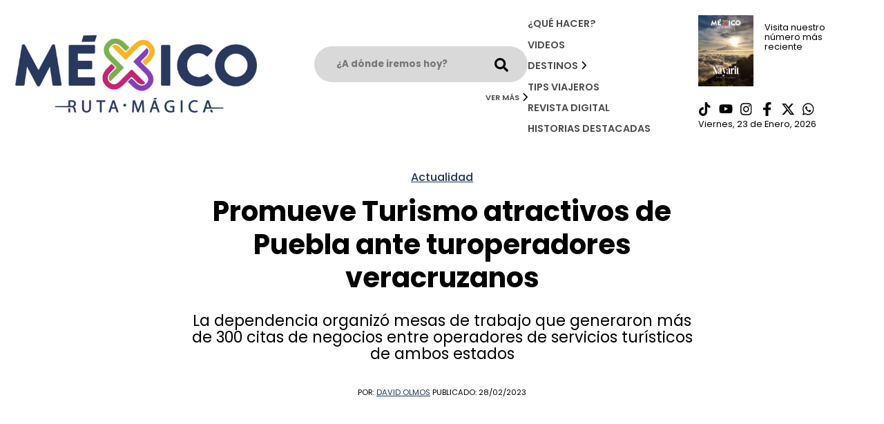

--- FILE ---
content_type: text/html; charset=UTF-8
request_url: https://mexicorutamagica.mx/2023/02/28/promueve-turismo-atractivos-de-puebla-ante-turoperadores-veracruzanos/
body_size: 14819
content:
<!DOCTYPE html>
<html lang="es-MX">
	
	<head>
		<meta name="viewport" content="width=device-width, initial-scale=1.0">

<link rel="preconnect" href="https://fonts.googleapis.com">
<link rel="preconnect" href="https://fonts.gstatic.com" crossorigin>
<link href="https://fonts.googleapis.com/css2?family=Poppins:ital,wght@0,400;0,500;0,600;0,700;0,800;1,400;1,500;1,700;1,800&family=Roboto:ital,wght@0,300;0,400;0,500;1,300;1,400;1,500&display=swap" rel="stylesheet">
<script src="https://www.google.com/recaptcha/api.js" async defer type="4aefdaaa0dfab4419381bc23-text/javascript"></script>

<!-- Google tag (gtag.js) -->
<script async src="https://www.googletagmanager.com/gtag/js?id=G-LN6HYER6XD" type="4aefdaaa0dfab4419381bc23-text/javascript"></script>
<script type="4aefdaaa0dfab4419381bc23-text/javascript">
  window.dataLayer = window.dataLayer || [];
  function gtag(){dataLayer.push(arguments);}
  gtag('js', new Date());

  gtag('config', 'G-LN6HYER6XD');
</script>
		
		<!-- Facebook Pixel Code -->
<script type="4aefdaaa0dfab4419381bc23-text/javascript">
!function(f,b,e,v,n,t,s){if(f.fbq)return;n=f.fbq=function(){n.callMethod?
n.callMethod.apply(n,arguments):n.queue.push(arguments)};if(!f._fbq)f._fbq=n;
n.push=n;n.loaded=!0;n.version='2.0';n.queue=[];t=b.createElement(e);t.async=!0;
t.src=v;s=b.getElementsByTagName(e)[0];s.parentNode.insertBefore(t,s)}(window,
document,'script','https://connect.facebook.net/en_US/fbevents.js');
fbq('init', '1388251925740999');
fbq('track', 'PageView');
</script>
<noscript><img height="1" width="1" style="display:none"
src="https://www.facebook.com/tr?id=1388251925740999&ev=PageView&noscript=1"
/></noscript>
<!-- DO NOT MODIFY -->
<!-- End Facebook Pixel Code -->


<title>Promueve Turismo atractivos de Puebla ante turoperadores veracruzanos</title>

		<!-- All in One SEO 4.5.1.1 - aioseo.com -->
		<meta name="description" content="La dependencia organizó mesas de trabajo que generaron más de 300 citas de negocios entre operadores de servicios turísticos de ambos estados" />
		<meta name="robots" content="max-image-preview:large" />
		<link rel="canonical" href="https://mexicorutamagica.mx/2023/02/28/promueve-turismo-atractivos-de-puebla-ante-turoperadores-veracruzanos/" />
		<meta name="generator" content="All in One SEO (AIOSEO) 4.5.1.1" />
		<meta property="og:locale" content="es_MX" />
		<meta property="og:site_name" content="México Ruta Mágica –" />
		<meta property="og:type" content="article" />
		<meta property="og:title" content="Promueve Turismo atractivos de Puebla ante turoperadores veracruzanos" />
		<meta property="og:description" content="La dependencia organizó mesas de trabajo que generaron más de 300 citas de negocios entre operadores de servicios turísticos de ambos estados" />
		<meta property="og:url" content="https://mexicorutamagica.mx/2023/02/28/promueve-turismo-atractivos-de-puebla-ante-turoperadores-veracruzanos/" />
		<meta property="og:image" content="https://mexicorutamagica.mx/wp-content/uploads/2023/02/promueve-turismo-atractivos-puebla-turoperadores-veracruzanos.jpg" />
		<meta property="og:image:secure_url" content="https://mexicorutamagica.mx/wp-content/uploads/2023/02/promueve-turismo-atractivos-puebla-turoperadores-veracruzanos.jpg" />
		<meta property="og:image:width" content="1280" />
		<meta property="og:image:height" content="800" />
		<meta property="article:published_time" content="2023-02-28T21:15:20+00:00" />
		<meta property="article:modified_time" content="2023-02-28T21:15:20+00:00" />
		<meta property="article:publisher" content="https://www.facebook.com/mxrutamagica" />
		<meta name="twitter:card" content="summary_large_image" />
		<meta name="twitter:site" content="@mxrutamagica" />
		<meta name="twitter:title" content="Promueve Turismo atractivos de Puebla ante turoperadores veracruzanos" />
		<meta name="twitter:description" content="La dependencia organizó mesas de trabajo que generaron más de 300 citas de negocios entre operadores de servicios turísticos de ambos estados" />
		<meta name="twitter:image" content="https://mexicorutamagica.mx/wp-content/uploads/2023/02/promueve-turismo-atractivos-puebla-turoperadores-veracruzanos.jpg" />
		<meta name="twitter:label1" content="Escrito por" />
		<meta name="twitter:data1" content="David Olmos" />
		<meta name="twitter:label2" content="Tiempo de lectura estimado" />
		<meta name="twitter:data2" content="2 minutos" />
		<script type="application/ld+json" class="aioseo-schema">
			{"@context":"https:\/\/schema.org","@graph":[{"@type":"BreadcrumbList","@id":"https:\/\/mexicorutamagica.mx\/2023\/02\/28\/promueve-turismo-atractivos-de-puebla-ante-turoperadores-veracruzanos\/#breadcrumblist","itemListElement":[{"@type":"ListItem","@id":"https:\/\/mexicorutamagica.mx\/#listItem","position":1,"name":"Inicio","item":"https:\/\/mexicorutamagica.mx\/","nextItem":"https:\/\/mexicorutamagica.mx\/2023\/#listItem"},{"@type":"ListItem","@id":"https:\/\/mexicorutamagica.mx\/2023\/#listItem","position":2,"name":"2023","item":"https:\/\/mexicorutamagica.mx\/2023\/","nextItem":"https:\/\/mexicorutamagica.mx\/2023\/02\/#listItem","previousItem":"https:\/\/mexicorutamagica.mx\/#listItem"},{"@type":"ListItem","@id":"https:\/\/mexicorutamagica.mx\/2023\/02\/#listItem","position":3,"name":"February","item":"https:\/\/mexicorutamagica.mx\/2023\/02\/","nextItem":"https:\/\/mexicorutamagica.mx\/2023\/02\/28\/#listItem","previousItem":"https:\/\/mexicorutamagica.mx\/2023\/#listItem"},{"@type":"ListItem","@id":"https:\/\/mexicorutamagica.mx\/2023\/02\/28\/#listItem","position":4,"name":"28","item":"https:\/\/mexicorutamagica.mx\/2023\/02\/28\/","nextItem":"https:\/\/mexicorutamagica.mx\/2023\/02\/28\/promueve-turismo-atractivos-de-puebla-ante-turoperadores-veracruzanos\/#listItem","previousItem":"https:\/\/mexicorutamagica.mx\/2023\/02\/#listItem"},{"@type":"ListItem","@id":"https:\/\/mexicorutamagica.mx\/2023\/02\/28\/promueve-turismo-atractivos-de-puebla-ante-turoperadores-veracruzanos\/#listItem","position":5,"name":"Promueve Turismo atractivos de Puebla ante turoperadores veracruzanos","previousItem":"https:\/\/mexicorutamagica.mx\/2023\/02\/28\/#listItem"}]},{"@type":"NewsArticle","@id":"https:\/\/mexicorutamagica.mx\/2023\/02\/28\/promueve-turismo-atractivos-de-puebla-ante-turoperadores-veracruzanos\/#newsarticle","name":"Promueve Turismo atractivos de Puebla ante turoperadores veracruzanos","headline":"Promueve Turismo atractivos de Puebla ante turoperadores veracruzanos","author":{"@id":"https:\/\/mexicorutamagica.mx\/author\/davidolmos\/#author"},"publisher":{"@id":"https:\/\/mexicorutamagica.mx\/#organization"},"image":{"@type":"ImageObject","url":"https:\/\/mexicorutamagica.mx\/wp-content\/uploads\/2023\/02\/promueve-turismo-atractivos-puebla-turoperadores-veracruzanos.jpg","width":1280,"height":800,"caption":"Foto: Sectur Puebla"},"datePublished":"2023-02-28T21:15:20-06:00","dateModified":"2023-02-28T21:15:20-06:00","inLanguage":"es-MX","mainEntityOfPage":{"@id":"https:\/\/mexicorutamagica.mx\/2023\/02\/28\/promueve-turismo-atractivos-de-puebla-ante-turoperadores-veracruzanos\/#webpage"},"isPartOf":{"@id":"https:\/\/mexicorutamagica.mx\/2023\/02\/28\/promueve-turismo-atractivos-de-puebla-ante-turoperadores-veracruzanos\/#webpage"},"articleSection":"Actualidad, Atractivos de Puebla, noticias de turismo, Prestadores de servicios Puebla y Veracruz, Promocionan atractivos de Puebla, turismo en M\u00e9xico","dateline":"Publicado el febrero 28, 2023."},{"@type":"Organization","@id":"https:\/\/mexicorutamagica.mx\/#organization","name":"M\u00e9xico Ruta M\u00e1gica","url":"https:\/\/mexicorutamagica.mx\/","logo":{"@type":"ImageObject","url":"https:\/\/mexicorutamagica.mx\/wp-content\/uploads\/2020\/05\/LOGO-MMR_Mesa-de-trabajo-1-1024x327-1.png","@id":"https:\/\/mexicorutamagica.mx\/2023\/02\/28\/promueve-turismo-atractivos-de-puebla-ante-turoperadores-veracruzanos\/#organizationLogo","width":1024,"height":327},"image":{"@id":"https:\/\/mexicorutamagica.mx\/#organizationLogo"},"sameAs":["https:\/\/www.facebook.com\/mxrutamagica","https:\/\/www.instagram.com\/mxrutamagica\/","https:\/\/youtube.com\/channel\/UC-qz_7OCiNzS_fjdz421l_g"]},{"@type":"Person","@id":"https:\/\/mexicorutamagica.mx\/author\/davidolmos\/#author","url":"https:\/\/mexicorutamagica.mx\/author\/davidolmos\/","name":"David Olmos","image":{"@type":"ImageObject","@id":"https:\/\/mexicorutamagica.mx\/2023\/02\/28\/promueve-turismo-atractivos-de-puebla-ante-turoperadores-veracruzanos\/#authorImage","url":"https:\/\/secure.gravatar.com\/avatar\/3db3a286081b0f9fd23e12c57020c22f?s=96&d=mm&r=g","width":96,"height":96,"caption":"David Olmos"}},{"@type":"WebPage","@id":"https:\/\/mexicorutamagica.mx\/2023\/02\/28\/promueve-turismo-atractivos-de-puebla-ante-turoperadores-veracruzanos\/#webpage","url":"https:\/\/mexicorutamagica.mx\/2023\/02\/28\/promueve-turismo-atractivos-de-puebla-ante-turoperadores-veracruzanos\/","name":"Promueve Turismo atractivos de Puebla ante turoperadores veracruzanos","description":"La dependencia organiz\u00f3 mesas de trabajo que generaron m\u00e1s de 300 citas de negocios entre operadores de servicios tur\u00edsticos de ambos estados","inLanguage":"es-MX","isPartOf":{"@id":"https:\/\/mexicorutamagica.mx\/#website"},"breadcrumb":{"@id":"https:\/\/mexicorutamagica.mx\/2023\/02\/28\/promueve-turismo-atractivos-de-puebla-ante-turoperadores-veracruzanos\/#breadcrumblist"},"author":{"@id":"https:\/\/mexicorutamagica.mx\/author\/davidolmos\/#author"},"creator":{"@id":"https:\/\/mexicorutamagica.mx\/author\/davidolmos\/#author"},"image":{"@type":"ImageObject","url":"https:\/\/mexicorutamagica.mx\/wp-content\/uploads\/2023\/02\/promueve-turismo-atractivos-puebla-turoperadores-veracruzanos.jpg","@id":"https:\/\/mexicorutamagica.mx\/2023\/02\/28\/promueve-turismo-atractivos-de-puebla-ante-turoperadores-veracruzanos\/#mainImage","width":1280,"height":800,"caption":"Foto: Sectur Puebla"},"primaryImageOfPage":{"@id":"https:\/\/mexicorutamagica.mx\/2023\/02\/28\/promueve-turismo-atractivos-de-puebla-ante-turoperadores-veracruzanos\/#mainImage"},"datePublished":"2023-02-28T21:15:20-06:00","dateModified":"2023-02-28T21:15:20-06:00"},{"@type":"WebSite","@id":"https:\/\/mexicorutamagica.mx\/#website","url":"https:\/\/mexicorutamagica.mx\/","name":"M\u00e9xico Ruta M\u00e1gica","inLanguage":"es-MX","publisher":{"@id":"https:\/\/mexicorutamagica.mx\/#organization"}}]}
		</script>
		<!-- All in One SEO -->

<link rel='dns-prefetch' href='//www.youtube.com' />
<script type="4aefdaaa0dfab4419381bc23-text/javascript">
/* <![CDATA[ */
window._wpemojiSettings = {"baseUrl":"https:\/\/s.w.org\/images\/core\/emoji\/14.0.0\/72x72\/","ext":".png","svgUrl":"https:\/\/s.w.org\/images\/core\/emoji\/14.0.0\/svg\/","svgExt":".svg","source":{"concatemoji":"https:\/\/mexicorutamagica.mx\/wp-includes\/js\/wp-emoji-release.min.js?ver=6.4.7"}};
/*! This file is auto-generated */
!function(i,n){var o,s,e;function c(e){try{var t={supportTests:e,timestamp:(new Date).valueOf()};sessionStorage.setItem(o,JSON.stringify(t))}catch(e){}}function p(e,t,n){e.clearRect(0,0,e.canvas.width,e.canvas.height),e.fillText(t,0,0);var t=new Uint32Array(e.getImageData(0,0,e.canvas.width,e.canvas.height).data),r=(e.clearRect(0,0,e.canvas.width,e.canvas.height),e.fillText(n,0,0),new Uint32Array(e.getImageData(0,0,e.canvas.width,e.canvas.height).data));return t.every(function(e,t){return e===r[t]})}function u(e,t,n){switch(t){case"flag":return n(e,"\ud83c\udff3\ufe0f\u200d\u26a7\ufe0f","\ud83c\udff3\ufe0f\u200b\u26a7\ufe0f")?!1:!n(e,"\ud83c\uddfa\ud83c\uddf3","\ud83c\uddfa\u200b\ud83c\uddf3")&&!n(e,"\ud83c\udff4\udb40\udc67\udb40\udc62\udb40\udc65\udb40\udc6e\udb40\udc67\udb40\udc7f","\ud83c\udff4\u200b\udb40\udc67\u200b\udb40\udc62\u200b\udb40\udc65\u200b\udb40\udc6e\u200b\udb40\udc67\u200b\udb40\udc7f");case"emoji":return!n(e,"\ud83e\udef1\ud83c\udffb\u200d\ud83e\udef2\ud83c\udfff","\ud83e\udef1\ud83c\udffb\u200b\ud83e\udef2\ud83c\udfff")}return!1}function f(e,t,n){var r="undefined"!=typeof WorkerGlobalScope&&self instanceof WorkerGlobalScope?new OffscreenCanvas(300,150):i.createElement("canvas"),a=r.getContext("2d",{willReadFrequently:!0}),o=(a.textBaseline="top",a.font="600 32px Arial",{});return e.forEach(function(e){o[e]=t(a,e,n)}),o}function t(e){var t=i.createElement("script");t.src=e,t.defer=!0,i.head.appendChild(t)}"undefined"!=typeof Promise&&(o="wpEmojiSettingsSupports",s=["flag","emoji"],n.supports={everything:!0,everythingExceptFlag:!0},e=new Promise(function(e){i.addEventListener("DOMContentLoaded",e,{once:!0})}),new Promise(function(t){var n=function(){try{var e=JSON.parse(sessionStorage.getItem(o));if("object"==typeof e&&"number"==typeof e.timestamp&&(new Date).valueOf()<e.timestamp+604800&&"object"==typeof e.supportTests)return e.supportTests}catch(e){}return null}();if(!n){if("undefined"!=typeof Worker&&"undefined"!=typeof OffscreenCanvas&&"undefined"!=typeof URL&&URL.createObjectURL&&"undefined"!=typeof Blob)try{var e="postMessage("+f.toString()+"("+[JSON.stringify(s),u.toString(),p.toString()].join(",")+"));",r=new Blob([e],{type:"text/javascript"}),a=new Worker(URL.createObjectURL(r),{name:"wpTestEmojiSupports"});return void(a.onmessage=function(e){c(n=e.data),a.terminate(),t(n)})}catch(e){}c(n=f(s,u,p))}t(n)}).then(function(e){for(var t in e)n.supports[t]=e[t],n.supports.everything=n.supports.everything&&n.supports[t],"flag"!==t&&(n.supports.everythingExceptFlag=n.supports.everythingExceptFlag&&n.supports[t]);n.supports.everythingExceptFlag=n.supports.everythingExceptFlag&&!n.supports.flag,n.DOMReady=!1,n.readyCallback=function(){n.DOMReady=!0}}).then(function(){return e}).then(function(){var e;n.supports.everything||(n.readyCallback(),(e=n.source||{}).concatemoji?t(e.concatemoji):e.wpemoji&&e.twemoji&&(t(e.twemoji),t(e.wpemoji)))}))}((window,document),window._wpemojiSettings);
/* ]]> */
</script>
<link rel='stylesheet' id='carousel-css' href='https://mexicorutamagica.mx/wp-content/themes/mrm/node_modules/owl.carousel/dist/assets/owl.carousel.min.css?ver=1.0.0' type='text/css' media='all' />
<link rel='stylesheet' id='carouseltheme-css' href='https://mexicorutamagica.mx/wp-content/themes/mrm/node_modules/owl.carousel/dist/assets/owl.theme.default.min.css?ver=1.0.0' type='text/css' media='all' />
<link rel='stylesheet' id='tel_input-css' href='https://mexicorutamagica.mx/wp-content/themes/mrm/node_modules/intl-tel-input/build/css/intlTelInput.min.css?ver=1.0.0' type='text/css' media='all' />
<style id='wp-emoji-styles-inline-css' type='text/css'>

	img.wp-smiley, img.emoji {
		display: inline !important;
		border: none !important;
		box-shadow: none !important;
		height: 1em !important;
		width: 1em !important;
		margin: 0 0.07em !important;
		vertical-align: -0.1em !important;
		background: none !important;
		padding: 0 !important;
	}
</style>
<link rel='stylesheet' id='wp-block-library-css' href='https://mexicorutamagica.mx/wp-includes/css/dist/block-library/style.min.css?ver=6.4.7' type='text/css' media='all' />
<style id='classic-theme-styles-inline-css' type='text/css'>
/*! This file is auto-generated */
.wp-block-button__link{color:#fff;background-color:#32373c;border-radius:9999px;box-shadow:none;text-decoration:none;padding:calc(.667em + 2px) calc(1.333em + 2px);font-size:1.125em}.wp-block-file__button{background:#32373c;color:#fff;text-decoration:none}
</style>
<style id='global-styles-inline-css' type='text/css'>
body{--wp--preset--color--black: #000000;--wp--preset--color--cyan-bluish-gray: #abb8c3;--wp--preset--color--white: #ffffff;--wp--preset--color--pale-pink: #f78da7;--wp--preset--color--vivid-red: #cf2e2e;--wp--preset--color--luminous-vivid-orange: #ff6900;--wp--preset--color--luminous-vivid-amber: #fcb900;--wp--preset--color--light-green-cyan: #7bdcb5;--wp--preset--color--vivid-green-cyan: #00d084;--wp--preset--color--pale-cyan-blue: #8ed1fc;--wp--preset--color--vivid-cyan-blue: #0693e3;--wp--preset--color--vivid-purple: #9b51e0;--wp--preset--gradient--vivid-cyan-blue-to-vivid-purple: linear-gradient(135deg,rgba(6,147,227,1) 0%,rgb(155,81,224) 100%);--wp--preset--gradient--light-green-cyan-to-vivid-green-cyan: linear-gradient(135deg,rgb(122,220,180) 0%,rgb(0,208,130) 100%);--wp--preset--gradient--luminous-vivid-amber-to-luminous-vivid-orange: linear-gradient(135deg,rgba(252,185,0,1) 0%,rgba(255,105,0,1) 100%);--wp--preset--gradient--luminous-vivid-orange-to-vivid-red: linear-gradient(135deg,rgba(255,105,0,1) 0%,rgb(207,46,46) 100%);--wp--preset--gradient--very-light-gray-to-cyan-bluish-gray: linear-gradient(135deg,rgb(238,238,238) 0%,rgb(169,184,195) 100%);--wp--preset--gradient--cool-to-warm-spectrum: linear-gradient(135deg,rgb(74,234,220) 0%,rgb(151,120,209) 20%,rgb(207,42,186) 40%,rgb(238,44,130) 60%,rgb(251,105,98) 80%,rgb(254,248,76) 100%);--wp--preset--gradient--blush-light-purple: linear-gradient(135deg,rgb(255,206,236) 0%,rgb(152,150,240) 100%);--wp--preset--gradient--blush-bordeaux: linear-gradient(135deg,rgb(254,205,165) 0%,rgb(254,45,45) 50%,rgb(107,0,62) 100%);--wp--preset--gradient--luminous-dusk: linear-gradient(135deg,rgb(255,203,112) 0%,rgb(199,81,192) 50%,rgb(65,88,208) 100%);--wp--preset--gradient--pale-ocean: linear-gradient(135deg,rgb(255,245,203) 0%,rgb(182,227,212) 50%,rgb(51,167,181) 100%);--wp--preset--gradient--electric-grass: linear-gradient(135deg,rgb(202,248,128) 0%,rgb(113,206,126) 100%);--wp--preset--gradient--midnight: linear-gradient(135deg,rgb(2,3,129) 0%,rgb(40,116,252) 100%);--wp--preset--font-size--small: 13px;--wp--preset--font-size--medium: 20px;--wp--preset--font-size--large: 36px;--wp--preset--font-size--x-large: 42px;--wp--preset--spacing--20: 0.44rem;--wp--preset--spacing--30: 0.67rem;--wp--preset--spacing--40: 1rem;--wp--preset--spacing--50: 1.5rem;--wp--preset--spacing--60: 2.25rem;--wp--preset--spacing--70: 3.38rem;--wp--preset--spacing--80: 5.06rem;--wp--preset--shadow--natural: 6px 6px 9px rgba(0, 0, 0, 0.2);--wp--preset--shadow--deep: 12px 12px 50px rgba(0, 0, 0, 0.4);--wp--preset--shadow--sharp: 6px 6px 0px rgba(0, 0, 0, 0.2);--wp--preset--shadow--outlined: 6px 6px 0px -3px rgba(255, 255, 255, 1), 6px 6px rgba(0, 0, 0, 1);--wp--preset--shadow--crisp: 6px 6px 0px rgba(0, 0, 0, 1);}:where(.is-layout-flex){gap: 0.5em;}:where(.is-layout-grid){gap: 0.5em;}body .is-layout-flow > .alignleft{float: left;margin-inline-start: 0;margin-inline-end: 2em;}body .is-layout-flow > .alignright{float: right;margin-inline-start: 2em;margin-inline-end: 0;}body .is-layout-flow > .aligncenter{margin-left: auto !important;margin-right: auto !important;}body .is-layout-constrained > .alignleft{float: left;margin-inline-start: 0;margin-inline-end: 2em;}body .is-layout-constrained > .alignright{float: right;margin-inline-start: 2em;margin-inline-end: 0;}body .is-layout-constrained > .aligncenter{margin-left: auto !important;margin-right: auto !important;}body .is-layout-constrained > :where(:not(.alignleft):not(.alignright):not(.alignfull)){max-width: var(--wp--style--global--content-size);margin-left: auto !important;margin-right: auto !important;}body .is-layout-constrained > .alignwide{max-width: var(--wp--style--global--wide-size);}body .is-layout-flex{display: flex;}body .is-layout-flex{flex-wrap: wrap;align-items: center;}body .is-layout-flex > *{margin: 0;}body .is-layout-grid{display: grid;}body .is-layout-grid > *{margin: 0;}:where(.wp-block-columns.is-layout-flex){gap: 2em;}:where(.wp-block-columns.is-layout-grid){gap: 2em;}:where(.wp-block-post-template.is-layout-flex){gap: 1.25em;}:where(.wp-block-post-template.is-layout-grid){gap: 1.25em;}.has-black-color{color: var(--wp--preset--color--black) !important;}.has-cyan-bluish-gray-color{color: var(--wp--preset--color--cyan-bluish-gray) !important;}.has-white-color{color: var(--wp--preset--color--white) !important;}.has-pale-pink-color{color: var(--wp--preset--color--pale-pink) !important;}.has-vivid-red-color{color: var(--wp--preset--color--vivid-red) !important;}.has-luminous-vivid-orange-color{color: var(--wp--preset--color--luminous-vivid-orange) !important;}.has-luminous-vivid-amber-color{color: var(--wp--preset--color--luminous-vivid-amber) !important;}.has-light-green-cyan-color{color: var(--wp--preset--color--light-green-cyan) !important;}.has-vivid-green-cyan-color{color: var(--wp--preset--color--vivid-green-cyan) !important;}.has-pale-cyan-blue-color{color: var(--wp--preset--color--pale-cyan-blue) !important;}.has-vivid-cyan-blue-color{color: var(--wp--preset--color--vivid-cyan-blue) !important;}.has-vivid-purple-color{color: var(--wp--preset--color--vivid-purple) !important;}.has-black-background-color{background-color: var(--wp--preset--color--black) !important;}.has-cyan-bluish-gray-background-color{background-color: var(--wp--preset--color--cyan-bluish-gray) !important;}.has-white-background-color{background-color: var(--wp--preset--color--white) !important;}.has-pale-pink-background-color{background-color: var(--wp--preset--color--pale-pink) !important;}.has-vivid-red-background-color{background-color: var(--wp--preset--color--vivid-red) !important;}.has-luminous-vivid-orange-background-color{background-color: var(--wp--preset--color--luminous-vivid-orange) !important;}.has-luminous-vivid-amber-background-color{background-color: var(--wp--preset--color--luminous-vivid-amber) !important;}.has-light-green-cyan-background-color{background-color: var(--wp--preset--color--light-green-cyan) !important;}.has-vivid-green-cyan-background-color{background-color: var(--wp--preset--color--vivid-green-cyan) !important;}.has-pale-cyan-blue-background-color{background-color: var(--wp--preset--color--pale-cyan-blue) !important;}.has-vivid-cyan-blue-background-color{background-color: var(--wp--preset--color--vivid-cyan-blue) !important;}.has-vivid-purple-background-color{background-color: var(--wp--preset--color--vivid-purple) !important;}.has-black-border-color{border-color: var(--wp--preset--color--black) !important;}.has-cyan-bluish-gray-border-color{border-color: var(--wp--preset--color--cyan-bluish-gray) !important;}.has-white-border-color{border-color: var(--wp--preset--color--white) !important;}.has-pale-pink-border-color{border-color: var(--wp--preset--color--pale-pink) !important;}.has-vivid-red-border-color{border-color: var(--wp--preset--color--vivid-red) !important;}.has-luminous-vivid-orange-border-color{border-color: var(--wp--preset--color--luminous-vivid-orange) !important;}.has-luminous-vivid-amber-border-color{border-color: var(--wp--preset--color--luminous-vivid-amber) !important;}.has-light-green-cyan-border-color{border-color: var(--wp--preset--color--light-green-cyan) !important;}.has-vivid-green-cyan-border-color{border-color: var(--wp--preset--color--vivid-green-cyan) !important;}.has-pale-cyan-blue-border-color{border-color: var(--wp--preset--color--pale-cyan-blue) !important;}.has-vivid-cyan-blue-border-color{border-color: var(--wp--preset--color--vivid-cyan-blue) !important;}.has-vivid-purple-border-color{border-color: var(--wp--preset--color--vivid-purple) !important;}.has-vivid-cyan-blue-to-vivid-purple-gradient-background{background: var(--wp--preset--gradient--vivid-cyan-blue-to-vivid-purple) !important;}.has-light-green-cyan-to-vivid-green-cyan-gradient-background{background: var(--wp--preset--gradient--light-green-cyan-to-vivid-green-cyan) !important;}.has-luminous-vivid-amber-to-luminous-vivid-orange-gradient-background{background: var(--wp--preset--gradient--luminous-vivid-amber-to-luminous-vivid-orange) !important;}.has-luminous-vivid-orange-to-vivid-red-gradient-background{background: var(--wp--preset--gradient--luminous-vivid-orange-to-vivid-red) !important;}.has-very-light-gray-to-cyan-bluish-gray-gradient-background{background: var(--wp--preset--gradient--very-light-gray-to-cyan-bluish-gray) !important;}.has-cool-to-warm-spectrum-gradient-background{background: var(--wp--preset--gradient--cool-to-warm-spectrum) !important;}.has-blush-light-purple-gradient-background{background: var(--wp--preset--gradient--blush-light-purple) !important;}.has-blush-bordeaux-gradient-background{background: var(--wp--preset--gradient--blush-bordeaux) !important;}.has-luminous-dusk-gradient-background{background: var(--wp--preset--gradient--luminous-dusk) !important;}.has-pale-ocean-gradient-background{background: var(--wp--preset--gradient--pale-ocean) !important;}.has-electric-grass-gradient-background{background: var(--wp--preset--gradient--electric-grass) !important;}.has-midnight-gradient-background{background: var(--wp--preset--gradient--midnight) !important;}.has-small-font-size{font-size: var(--wp--preset--font-size--small) !important;}.has-medium-font-size{font-size: var(--wp--preset--font-size--medium) !important;}.has-large-font-size{font-size: var(--wp--preset--font-size--large) !important;}.has-x-large-font-size{font-size: var(--wp--preset--font-size--x-large) !important;}
.wp-block-navigation a:where(:not(.wp-element-button)){color: inherit;}
:where(.wp-block-post-template.is-layout-flex){gap: 1.25em;}:where(.wp-block-post-template.is-layout-grid){gap: 1.25em;}
:where(.wp-block-columns.is-layout-flex){gap: 2em;}:where(.wp-block-columns.is-layout-grid){gap: 2em;}
.wp-block-pullquote{font-size: 1.5em;line-height: 1.6;}
</style>
<link rel='stylesheet' id='global-css' href='https://mexicorutamagica.mx/wp-content/themes/mrm/style.min.css?ver=1.0.0' type='text/css' media='all' />
<style id='rocket-lazyload-inline-css' type='text/css'>
.rll-youtube-player{position:relative;padding-bottom:56.23%;height:0;overflow:hidden;max-width:100%;}.rll-youtube-player iframe{position:absolute;top:0;left:0;width:100%;height:100%;z-index:100;background:0 0}.rll-youtube-player img{bottom:0;display:block;left:0;margin:auto;max-width:100%;width:100%;position:absolute;right:0;top:0;border:none;height:auto;cursor:pointer;-webkit-transition:.4s all;-moz-transition:.4s all;transition:.4s all}.rll-youtube-player img:hover{-webkit-filter:brightness(75%)}.rll-youtube-player .play{height:72px;width:72px;left:50%;top:50%;margin-left:-36px;margin-top:-36px;position:absolute;background:url(https://mexicorutamagica.mx/wp-content/plugins/rocket-lazy-load/assets/img/youtube.png) no-repeat;cursor:pointer}
</style>
<script type="4aefdaaa0dfab4419381bc23-text/javascript" src="https://mexicorutamagica.mx/wp-includes/js/jquery/jquery.min.js?ver=3.7.1" id="jquery-core-js"></script>
<script type="4aefdaaa0dfab4419381bc23-text/javascript" src="https://mexicorutamagica.mx/wp-includes/js/jquery/jquery-migrate.min.js?ver=3.4.1" id="jquery-migrate-js"></script>
<link rel="https://api.w.org/" href="https://mexicorutamagica.mx/wp-json/" /><link rel="alternate" type="application/json" href="https://mexicorutamagica.mx/wp-json/wp/v2/posts/34261" /><link rel="EditURI" type="application/rsd+xml" title="RSD" href="https://mexicorutamagica.mx/xmlrpc.php?rsd" />
<meta name="generator" content="WordPress 6.4.7" />
<link rel='shortlink' href='https://mexicorutamagica.mx/?p=34261' />
<link rel="alternate" type="application/json+oembed" href="https://mexicorutamagica.mx/wp-json/oembed/1.0/embed?url=https%3A%2F%2Fmexicorutamagica.mx%2F2023%2F02%2F28%2Fpromueve-turismo-atractivos-de-puebla-ante-turoperadores-veracruzanos%2F" />
<link rel="alternate" type="text/xml+oembed" href="https://mexicorutamagica.mx/wp-json/oembed/1.0/embed?url=https%3A%2F%2Fmexicorutamagica.mx%2F2023%2F02%2F28%2Fpromueve-turismo-atractivos-de-puebla-ante-turoperadores-veracruzanos%2F&#038;format=xml" />
<link rel="icon" href="https://mexicorutamagica.mx/wp-content/uploads/2020/03/cropped-logo-desdddt-48x48.png" sizes="32x32" />
<link rel="icon" href="https://mexicorutamagica.mx/wp-content/uploads/2020/03/cropped-logo-desdddt-270x270.png" sizes="192x192" />
<link rel="apple-touch-icon" href="https://mexicorutamagica.mx/wp-content/uploads/2020/03/cropped-logo-desdddt-270x270.png" />
<meta name="msapplication-TileImage" content="https://mexicorutamagica.mx/wp-content/uploads/2020/03/cropped-logo-desdddt-270x270.png" />
		<style type="text/css" id="wp-custom-css">
			.revista-item img {
	max-height: 325px;
}


div:has(> table) {
  overflow-x: auto;
  width: 100%;
}

table {
  width: 100%;
  min-width: 600px; /* o el ancho total que necesites para que no se compacte */
  border-collapse: collapse;
  table-layout: auto;
}

table th,
table td {
  border: 1px solid #ccc;
  padding: 8px 12px;
  text-align: left;
  white-space: nowrap; /* Evita que el contenido se divida en varias líneas */
}

table th {
  background-color: #f0f0f0;
}

.banner-vertical video {
	object-fit: contain !important;
}
		</style>
		<noscript><style id="rocket-lazyload-nojs-css">.rll-youtube-player, [data-lazy-src]{display:none !important;}</style></noscript>
	</head>
	
<body>

            <section id="share-modal" class="d-none">
    <div class="container-modal position-relative">
        <div onclick="if (!window.__cfRLUnblockHandlers) return false; closeModalShare()" class="close" data-cf-modified-4aefdaaa0dfab4419381bc23-="">
            <img src="data:image/svg+xml,%3Csvg%20xmlns='http://www.w3.org/2000/svg'%20viewBox='0%200%200%200'%3E%3C/svg%3E" alt="Cerrar el modal de compartir" data-lazy-src="https://mexicorutamagica.mx/wp-content/themes/mrm/src/assets/icons/cross.svg"><noscript><img src="https://mexicorutamagica.mx/wp-content/themes/mrm/src/assets/icons/cross.svg" alt="Cerrar el modal de compartir"></noscript>
        </div>
        <h4 class="m-0">Compartir</h4>
        <div class="share-icons">
            <a target="_blank" href="https://api.whatsapp.com/send/?text=https://mexicorutamagica.mx/2023/02/28/promueve-turismo-atractivos-de-puebla-ante-turoperadores-veracruzanos/">
                <img src="data:image/svg+xml,%3Csvg%20xmlns='http://www.w3.org/2000/svg'%20viewBox='0%200%200%200'%3E%3C/svg%3E" alt="Enviar nota por whatsApp" data-lazy-src="https://mexicorutamagica.mx/wp-content/themes/mrm/src/assets/icons/whatsapp.svg"><noscript><img src="https://mexicorutamagica.mx/wp-content/themes/mrm/src/assets/icons/whatsapp.svg" alt="Enviar nota por whatsApp"></noscript>
            </a>
            <a target="_blank" href="https://www.facebook.com/sharer/sharer.php?u=https://mexicorutamagica.mx/2023/02/28/promueve-turismo-atractivos-de-puebla-ante-turoperadores-veracruzanos/">
                <img src="data:image/svg+xml,%3Csvg%20xmlns='http://www.w3.org/2000/svg'%20viewBox='0%200%200%200'%3E%3C/svg%3E" alt="Enviar nota por facebook" data-lazy-src="https://mexicorutamagica.mx/wp-content/themes/mrm/src/assets/icons/facebook.svg"><noscript><img src="https://mexicorutamagica.mx/wp-content/themes/mrm/src/assets/icons/facebook.svg" alt="Enviar nota por facebook"></noscript>
            </a>
            <a target="_blank" href="https://twitter.com/intent/tweet?url=https://mexicorutamagica.mx/2023/02/28/promueve-turismo-atractivos-de-puebla-ante-turoperadores-veracruzanos/">
                <img src="data:image/svg+xml,%3Csvg%20xmlns='http://www.w3.org/2000/svg'%20viewBox='0%200%200%200'%3E%3C/svg%3E" alt="Enviar nota por x" data-lazy-src="https://mexicorutamagica.mx/wp-content/themes/mrm/src/assets/icons/x.svg"><noscript><img src="https://mexicorutamagica.mx/wp-content/themes/mrm/src/assets/icons/x.svg" alt="Enviar nota por x"></noscript>
            </a>
            <a target="_blank" href="https://www.linkedin.com/sharing/share-offsite/?url=https://mexicorutamagica.mx/2023/02/28/promueve-turismo-atractivos-de-puebla-ante-turoperadores-veracruzanos/">
                <img src="data:image/svg+xml,%3Csvg%20xmlns='http://www.w3.org/2000/svg'%20viewBox='0%200%200%200'%3E%3C/svg%3E" alt="Enviar nota por linkedin" data-lazy-src="https://mexicorutamagica.mx/wp-content/themes/mrm/src/assets/icons/linkedin.svg"><noscript><img src="https://mexicorutamagica.mx/wp-content/themes/mrm/src/assets/icons/linkedin.svg" alt="Enviar nota por linkedin"></noscript>
            </a>
        </div>
        <div class="position-relative">
            <input id="url-input" type="text" value="https://mexicorutamagica.mx/2023/02/28/promueve-turismo-atractivos-de-puebla-ante-turoperadores-veracruzanos/" readonly>
            <button id="copy-url">Copiar</button>
            <small id="copy-text" class="d-none">Url copiada !</small>
        </div>

    </div>
</section>    
    <section id="modal">
    <div data-bg="https://mexicorutamagica.mx/wp-content/themes/mrm/src/assets/images/modal-magazine-bg.jpg" class="modal-container position-relative rocket-lazyload" style="">
        <div onclick="if (!window.__cfRLUnblockHandlers) return false; closeModal()" class="close position-absolute" data-cf-modified-4aefdaaa0dfab4419381bc23-="">
            <img src="data:image/svg+xml,%3Csvg%20xmlns='http://www.w3.org/2000/svg'%20viewBox='0%200%200%200'%3E%3C/svg%3E" alt="Close modal magazine subscription" data-lazy-src="https://mexicorutamagica.mx/wp-content/themes/mrm/src/assets/icons/cross.svg"><noscript><img src="https://mexicorutamagica.mx/wp-content/themes/mrm/src/assets/icons/cross.svg" alt="Close modal magazine subscription"></noscript>
        </div>
        <div class="loader-modal d-none"><img width="50px" src="data:image/svg+xml,%3Csvg%20xmlns='http://www.w3.org/2000/svg'%20viewBox='0%200%2050%200'%3E%3C/svg%3E" alt="Ícono de carga" data-lazy-src="https://mexicorutamagica.mx/wp-content/themes/mrm/src/assets/icons/spinner.svg"><noscript><img width="50px" src="https://mexicorutamagica.mx/wp-content/themes/mrm/src/assets/icons/spinner.svg" alt="Ícono de carga"></noscript></div>
        <div id="modal-magazine-number" class="content number m-auto">
            <div class="subscribe-text">
                <h3 class="text-uppercase white-color">Recibe de manera gratuita cada número de la revista mensual directamente en tu WhatsApp</h3>
                <p class="pink-color text-uppercase bold m-0">Los mejores tips para tu viaje en tu bolsillo</p>
                <p class="white-color">Coloca tu número a 10 dígitos</p>
            </div>
            <div class="unsubscribe-text d-none">
                <p class="white-color">Para dejar de recibir mensajes del número mensual de ruta mágica coloca el número registrado a 10 dígitos</p>
            </div>
            <div class="phone-input-container">
                <input type="tel" id="phone" name="phone" inputmode="numeric">
                <button id="check-subscription" data-sitekey="6LfEeogoAAAAAFKHKLjeRY4zA7jjQQpf_h3bM5iG" data-callback='checkSubscription' data-action='subscribeMagazine' class="g-recaptcha submit btn">Suscribirme</button>
                <button id="unsubscribe-button" data-sitekey="6LfEeogoAAAAAFKHKLjeRY4zA7jjQQpf_h3bM5iG" data-callback='checkUnSubscribe' data-action='subscribeMagazine' class="g-recaptcha submit btn d-none">Enviar</button>
                <small id="valid-msg" class="hide"></small>
                <small id="error-msg" class="hide"></small>
            </div>
            <div class="medium-spacing"></div>
            <small class="subscribe-text white-color">Recibirás 1 mensaje al mes con el enlace directo a la revista mensual, no compartiremos tu número con nadie.</small>
            <small class="unsubscribe-text white-color d-none">Puedes reactivar las notificaciones cuando tu quieras volviendo a rellenar este formulario.</small>
        </div>
        <div id="modal-magazine-confirmation" class="confirmation magazine-confirmation content m-auto d-none">
            <h4 class="white-color">Introduce el código de confimación que acabamos de mandar a tu WhatsApp para continuar</h4>
            <div class="otp-confirmation d-flex">
                <input pattern="[0-9]" maxlength="1" id="first-opt" type="text">
                <div class="medium-spacing"></div>
                <input pattern="[0-9]" maxlength="1" id="second-opt" type="text">
                <div class="medium-spacing"></div>
                <input pattern="[0-9]" maxlength="1" id="third-opt" type="text">
                <div class="medium-spacing"></div>
                <input pattern="[0-9]" maxlength="1" id="fourth-opt" type="text">
            </div>
            <small class="error-msg hide"></small>
            <div class="large-spacing"></div>
            <div id="confirmation-subscription" onclick="if (!window.__cfRLUnblockHandlers) return false; confirmSubscription(1)" class="btn magazine-confirmation" data-cf-modified-4aefdaaa0dfab4419381bc23-="">Confirmar</div>
            <div id="unconfirmation-subscription" onclick="if (!window.__cfRLUnblockHandlers) return false; confirmSubscription(0)" class="btn magazine-confirmation d-none" data-cf-modified-4aefdaaa0dfab4419381bc23-="">Confirmar</div>
        </div>
        <div id="modal-magazine-success" class="d-flex h-100 flex-direction-column align-items-center justify-content-center d-none">
            <h3 class="white-color text-center m-0">Suscripción realizada con éxito</h3>
            <p class="white-color text-center">Ahora recibiras mes con mes la revista digital para que te enteres de los mejores lugares de México</p>
            <div id="close-modal-subscription" onclick="if (!window.__cfRLUnblockHandlers) return false; closeModalSubscriptionSuccess()" class="btn" data-cf-modified-4aefdaaa0dfab4419381bc23-="">Cerrar</div>
        </div>

        <div id="user-registered" class="d-flex h-100 flex-direction-column align-items-center justify-content-center d-none">
            <h3 class="white-color text-center m-0">Suscripción correcta</h3>
            <p class="white-color text-center">Te encuentras suscrito, no hay necesidad de realizar más pasos, te seguiremos mandando mes con mes el nuevo número de México Ruta Mágica</p>
            <div id="close-modal-subscription" onclick="if (!window.__cfRLUnblockHandlers) return false; closeModalSubscriptionSuccess()" class="btn" data-cf-modified-4aefdaaa0dfab4419381bc23-="">Cerrar</div>
        </div>

        <div id="user-unregistered" class="d-flex h-100 flex-direction-column align-items-center justify-content-center d-none">
            <p class="white-color text-center">Dejaremos de enviarte notificaciones mensuales de la revista México Ruta Mágica, puedes suscribirte cuando quieras rellenando el fomulario de suscripción nuevamente.</p>
            <div id="close-modal-subscription" onclick="if (!window.__cfRLUnblockHandlers) return false; closeModalUnSubscriptionSuccess()" class="btn" data-cf-modified-4aefdaaa0dfab4419381bc23-="">Cerrar</div>
        </div>

        <small id="delete-subscription" onclick="if (!window.__cfRLUnblockHandlers) return false; showUnsubscribe()" class="white-color" data-cf-modified-4aefdaaa0dfab4419381bc23-="">Anular suscripción</small>
        <small id="back-to-subscription" onclick="if (!window.__cfRLUnblockHandlers) return false; showSubscribe()" class="white-color d-none" data-cf-modified-4aefdaaa0dfab4419381bc23-="">Regresar</small>
    </div>
</section>    <div id="loader" class="loader-active">
    <img width="50px" src="data:image/svg+xml,%3Csvg%20xmlns='http://www.w3.org/2000/svg'%20viewBox='0%200%2050%200'%3E%3C/svg%3E" alt="Ícono de carga" data-lazy-src="https://mexicorutamagica.mx/wp-content/themes/mrm/src/assets/icons/spinner.svg"><noscript><img width="50px" src="https://mexicorutamagica.mx/wp-content/themes/mrm/src/assets/icons/spinner.svg" alt="Ícono de carga"></noscript>
</div>
            <section id="header"></section>
    <div id="fb-root"></div>
<script async defer crossorigin="anonymous" src="https://connect.facebook.net/es_LA/sdk.js#xfbml=1&version=v18.0&appId=1002131756971786" nonce="NCoIs5c4" type="4aefdaaa0dfab4419381bc23-text/javascript"></script>
<br>
<div id="single">
    <div class="medium-container m-auto presentation">
        <div class="col-100">

                                            <h3 class="category text-center m-0"><a class="" href="https://mexicorutamagica.mx/category/actualidad/">Actualidad</a></h3>
            
            <h1 class="text-center">Promueve Turismo atractivos de Puebla ante turoperadores veracruzanos</h1>

                            <h2 class="text-center excerpt"><p>La dependencia organizó mesas de trabajo que generaron más de 300 citas de negocios entre operadores de servicios turísticos de ambos estados </p>
</h2>
            
            <div class="author d-flex justify-content-center align-items-center">
                                <p>Por: <a href="https://mexicorutamagica.mx/author/davidolmos/">David Olmos</a> Publicado: 28/02/2023</p>
            </div>
            <br>
            <picture><source media="(max-width: 150px)" data-lazy-srcset="https://mexicorutamagica.mx/wp-content/uploads/2023/02/promueve-turismo-atractivos-puebla-turoperadores-veracruzanos-150x150.jpg" /><source media="(max-width: 300px)" data-lazy-srcset="https://mexicorutamagica.mx/wp-content/uploads/2023/02/promueve-turismo-atractivos-puebla-turoperadores-veracruzanos-300x188.jpg" /><source media="(max-width: 768px)" data-lazy-srcset="https://mexicorutamagica.mx/wp-content/uploads/2023/02/promueve-turismo-atractivos-puebla-turoperadores-veracruzanos-768x480.jpg" /><source media="(max-width: 1024px)" data-lazy-srcset="https://mexicorutamagica.mx/wp-content/uploads/2023/02/promueve-turismo-atractivos-puebla-turoperadores-veracruzanos-1024x640.jpg" /><source media="(max-width: 1280px)" data-lazy-srcset="https://mexicorutamagica.mx/wp-content/uploads/2023/02/promueve-turismo-atractivos-puebla-turoperadores-veracruzanos.jpg" /><source media="(max-width: 1280px)" data-lazy-srcset="https://mexicorutamagica.mx/wp-content/uploads/2023/02/promueve-turismo-atractivos-puebla-turoperadores-veracruzanos.jpg" /><img src="data:image/svg+xml,%3Csvg%20xmlns='http://www.w3.org/2000/svg'%20viewBox='0%200%200%200'%3E%3C/svg%3E" alt="Promueve Turismo atractivos de Puebla ante turoperadores veracruzanos" data-lazy-src="https://mexicorutamagica.mx/wp-content/uploads/2023/02/promueve-turismo-atractivos-puebla-turoperadores-veracruzanos-768x480.jpg" /><noscript><img src="https://mexicorutamagica.mx/wp-content/uploads/2023/02/promueve-turismo-atractivos-puebla-turoperadores-veracruzanos-768x480.jpg" alt="Promueve Turismo atractivos de Puebla ante turoperadores veracruzanos" /></noscript></picture>                            <p class="wp-caption-text">Foto: Sectur Puebla</p>
                    </div>
    </div>
    <div class="large-spacing d-none-phone"></div>
    <div class="container m-auto row">
        <div class="col-25 col-25 d-none-tablet d-none-phablet d-none-phone"></div>
        <div class="large-spacing d-none-tablet d-none-phablet d-none-phone"></div>
        <div class="col col-tablet-100 col-phablet-100 col-phone-100">
            <div id="content-single-default" class="small-container single-content m-auto">
                <p>Con el objetivo de promover los atractivos turísticos, además de generar opciones de negocios entre prestadores de servicios de Puebla y Veracruz, la Secretaría de Turismo recibió a una delegación de 25 turoperadores, restauranteros y <a href="https://mexicorutamagica.mx/2022/12/20/hoteles-exoticos-raros-extranos-sorprendentes-el-mundo/"><strong>hoteleros</strong></a> del estado vecino, encabezados por Eduardo Hernández Rojas, director de Desarrollo de Productos Turísticos.</p>
<p>La secretaria de Turismo, Marta Ornelas Guerrero destacó que una nueva forma de trabajar en la promoción turística consiste en la conformación de alianzas entre estados para que, por regiones, se puedan ofrecer circuitos que incluyan experiencias variadas.</p>
<div id="attachment_34263" style="width: 3010px" class="wp-caption aligncenter"><img fetchpriority="high" decoding="async" aria-describedby="caption-attachment-34263" class="size-full wp-image-34263" src="data:image/svg+xml,%3Csvg%20xmlns='http://www.w3.org/2000/svg'%20viewBox='0%200%203000%202000'%3E%3C/svg%3E" alt="atractivos de puebla turoperadores veracruzanos promocion" width="3000" height="2000" data-lazy-srcset="https://mexicorutamagica.mx/wp-content/uploads/2023/02/atractivos-de-puebla-turoperadores-veracruzanos-promocion.jpg 3000w, https://mexicorutamagica.mx/wp-content/uploads/2023/02/atractivos-de-puebla-turoperadores-veracruzanos-promocion-300x200.jpg 300w, https://mexicorutamagica.mx/wp-content/uploads/2023/02/atractivos-de-puebla-turoperadores-veracruzanos-promocion-1024x683.jpg 1024w, https://mexicorutamagica.mx/wp-content/uploads/2023/02/atractivos-de-puebla-turoperadores-veracruzanos-promocion-768x512.jpg 768w" data-lazy-sizes="(max-width: 3000px) 100vw, 3000px" data-lazy-src="https://mexicorutamagica.mx/wp-content/uploads/2023/02/atractivos-de-puebla-turoperadores-veracruzanos-promocion.jpg" /><noscript><img fetchpriority="high" decoding="async" aria-describedby="caption-attachment-34263" class="size-full wp-image-34263" src="https://mexicorutamagica.mx/wp-content/uploads/2023/02/atractivos-de-puebla-turoperadores-veracruzanos-promocion.jpg" alt="atractivos de puebla turoperadores veracruzanos promocion" width="3000" height="2000" srcset="https://mexicorutamagica.mx/wp-content/uploads/2023/02/atractivos-de-puebla-turoperadores-veracruzanos-promocion.jpg 3000w, https://mexicorutamagica.mx/wp-content/uploads/2023/02/atractivos-de-puebla-turoperadores-veracruzanos-promocion-300x200.jpg 300w, https://mexicorutamagica.mx/wp-content/uploads/2023/02/atractivos-de-puebla-turoperadores-veracruzanos-promocion-1024x683.jpg 1024w, https://mexicorutamagica.mx/wp-content/uploads/2023/02/atractivos-de-puebla-turoperadores-veracruzanos-promocion-768x512.jpg 768w" sizes="(max-width: 3000px) 100vw, 3000px" /></noscript><p id="caption-attachment-34263" class="wp-caption-text">Foto: Sectur Puebla</p></div>
<p>Durante su intervención, Hernández Rojas reconoció la iniciativa de <a href="https://mexicorutamagica.mx/2023/02/08/haz-un-recorrido-espacial-en-el-planetario-puebla/"><strong>Puebla</strong></a> para promover este tipo de acercamientos, en que los prestadores de servicios turísticos de otras entidades, conozcan de primera mano su oferta y atractivos. Aseguró que la Secretaría de Turismo y Cultura de <a href="https://mexicorutamagica.mx/2023/02/18/teocelo-veracruz-que-visitar-flora-fauna-como-llegar-significa/"><strong>Veracruz</strong></a> está en la mejor disposición para trabajar en equipo, a fin de obtener resultados que beneficien a ambas entidades.</p>
<h2>¿Qué más?</h2>
<p>Con apoyo de la Secretaría del Medio Ambiente, Desarrollo Sustentable y Ordenamiento Territorial, personal de la Secretaría de Turismo explicó a los visitantes la operación del programa de Verificación en Puebla, además de los detalles para que vehículos con placas de Veracruz circulen en la entidad, ya sea con Pase Turístico, verificación voluntaria o testificación y cómo realizar cada trámite.</p>
<p>Las mesas de trabajo organizadas por la dependencia permitieron concretar más de 300 citas de negocios entre turoperadores, hoteleros, restauranteros y promotores de <a href="https://mexicorutamagica.mx/2023/02/17/chiapa-de-corzo-turismo-historia-cultura-gastronomia-zona-arqueologica/"><strong>Pueblos Mágicos</strong></a> de ambos estados.</p>
<p><em><strong>Te recomendamos:</strong></em></p>
<p><a href="https://mexicorutamagica.mx/2023/02/09/cascada-los-pescaditos-puebla-que-hacer-como-llegar-recomendaciones/" id="related-post"></p>
<div class="d-flex align-items-center"><picture><source media="(max-width: 150px)" data-lazy-srcset="https://mexicorutamagica.mx/wp-content/uploads/2023/02/cascada-de-los-pescaditos-que-hacer-150x150.jpg" /><source media="(max-width: 300px)" data-lazy-srcset="https://mexicorutamagica.mx/wp-content/uploads/2023/02/cascada-de-los-pescaditos-que-hacer-300x188.jpg" /><source media="(max-width: 768px)" data-lazy-srcset="https://mexicorutamagica.mx/wp-content/uploads/2023/02/cascada-de-los-pescaditos-que-hacer-768x480.jpg" /><source media="(max-width: 1024px)" data-lazy-srcset="https://mexicorutamagica.mx/wp-content/uploads/2023/02/cascada-de-los-pescaditos-que-hacer-1024x640.jpg" /><source media="(max-width: 1280px)" data-lazy-srcset="https://mexicorutamagica.mx/wp-content/uploads/2023/02/cascada-de-los-pescaditos-que-hacer.jpg" /><source media="(max-width: 1280px)" data-lazy-srcset="https://mexicorutamagica.mx/wp-content/uploads/2023/02/cascada-de-los-pescaditos-que-hacer.jpg" /><img decoding="async" src="data:image/svg+xml,%3Csvg%20xmlns='http://www.w3.org/2000/svg'%20viewBox='0%200%200%200'%3E%3C/svg%3E" alt="Cascada de los Pescaditos, tesoro natural poblano" data-lazy-src="https://mexicorutamagica.mx/wp-content/uploads/2023/02/cascada-de-los-pescaditos-que-hacer-768x480.jpg" /><noscript><img decoding="async" src="https://mexicorutamagica.mx/wp-content/uploads/2023/02/cascada-de-los-pescaditos-que-hacer-768x480.jpg" alt="Cascada de los Pescaditos, tesoro natural poblano" /></noscript></picture>
<div class="large-spacing d-none-phone"></div>
<div class="medium-spacing-phone"></div>
<div>
<h3>Cascada de los Pescaditos, tesoro natural poblano</h3>
<p class="d-none-phone">En la Cascada de los Pescaditos disfrutarás de la naturaleza al máximo, ya que podrás nadar, relajarte en aguas termales y acampar</p>
</div>
</div>
<p></a></p>
<p>La delegación de prestadores de servicios turísticos de Veracruz incluyó a César Alfonso Muñiz Cuervo, presidente de la Asociación Mexicana de Hoteles, Moteles de Veracruz y Boca del Río, y a Lorenzo Montalvo Iglesia, presidente de Restaurantes de Boca del Río.</p>
<p><em><strong>Si quieres conocer más de México lee nuestra <a href="https://issuu.com/mxrutamagica">revista mensual</a> y suscríbete a nuestro canal de <a href="https://www.youtube.com/c/M%C3%A9xicoRutaM%C3%A1gica/videos">YouTube</a>:</strong></em></p>
<p><div class="rll-youtube-player" data-src="https://www.youtube.com/embed/h_GXQb4aBww" data-id="h_GXQb4aBww" data-query="feature=oembed"></div><noscript><iframe loading="lazy" title="Catemaco, paseo en lancha y finca cafetera" width="500" height="281" src="https://www.youtube.com/embed/h_GXQb4aBww?feature=oembed" frameborder="0" allow="accelerometer; autoplay; clipboard-write; encrypted-media; gyroscope; picture-in-picture; web-share" allowfullscreen></iframe></noscript></p>
<p>Con información de Sectur Puebla</p>
            </div>
            <section id="share-post">
                <div id="share-post-trigger" data-text="La dependencia organizó mesas de trabajo que generaron más de 300 citas de negocios entre operadores de servicios turísticos de ambos estados " data-title="Promueve Turismo atractivos de Puebla ante turoperadores veracruzanos" data-url="https://mexicorutamagica.mx/28/02/2023///promueve-turismo-atractivos-de-puebla-ante-turoperadores-veracruzanos/" id="share-post" class="m-auto d-flex justify-content-center">
    <img src="data:image/svg+xml,%3Csvg%20xmlns='http://www.w3.org/2000/svg'%20viewBox='0%200%200%200'%3E%3C/svg%3E" alt="ícono de compartir" data-lazy-src="https://mexicorutamagica.mx/wp-content/themes/mrm/src/assets/icons/share.svg"><noscript><img src="https://mexicorutamagica.mx/wp-content/themes/mrm/src/assets/icons/share.svg" alt="ícono de compartir"></noscript>
    <h5>Compartir</h5>
</div>            </section>
                                        <div class="labels">
                                            <a href="https://mexicorutamagica.mx/tag/atractivos-de-puebla/">Atractivos de Puebla</a>
                                            <a href="https://mexicorutamagica.mx/tag/noticias-de-turismo/">noticias de turismo</a>
                                            <a href="https://mexicorutamagica.mx/tag/prestadores-de-servicios-puebla-y-veracruz/">Prestadores de servicios Puebla y Veracruz</a>
                                            <a href="https://mexicorutamagica.mx/tag/promocionan-atractivos-de-puebla/">Promocionan atractivos de Puebla</a>
                                            <a href="https://mexicorutamagica.mx/tag/turismo-en-mexico/">turismo en México</a>
                                    </div>
                        <section id="post-comments" class="small-container m-auto">
                <div class="large-spacing"></div>
                <div class="title">
                    <div class="title title-section d-flex">
    <div class="line pink-bg"></div>
    <h1 class="m-0">Comentarios</h1>
</div>                    <div class="large-spacing"></div>
					<div class="fb-comments" data-href="https://mexicorutamagica.mx/28/02/2023///promueve-turismo-atractivos-de-puebla-ante-turoperadores-veracruzanos/" data-width="100%" data-numposts="5"></div>
                </div>
            </section>
        </div>
        <div class="large-spacing d-none-tablet d-none-phablet d-none-phone"></div>
        <div class="col-25 col-25 d-none-tablet d-none-phablet d-none-phone"></div>
    </div>
</div>

    <div class="large-spacing"></div>
    <div class="large-spacing"></div>
    <div class="container m-auto">
            <section id="related-articles">
        <div class="title">
            <div class="title title-section d-flex">
    <div class="line blue-bg"></div>
    <h1 class="m-0">Artículos relacionados</h1>
</div>        </div>
        <div class="large-spacing"></div>
        <div class="owl-carousel owl-carousel-related-articles owl-theme">
                                            <div class="item">
                    <a href="https://mexicorutamagica.mx/2025/08/26/odisea-mexico-recorre-el-pais-sin-salir-de-la-ciudad/" class="card-default">
    <div class="position-relative">
        <picture><source media="(max-width: 150px)" data-lazy-srcset="https://mexicorutamagica.mx/wp-content/uploads/2025/08/Comunicado-172-1-150x150.jpg" /><source media="(max-width: 300px)" data-lazy-srcset="https://mexicorutamagica.mx/wp-content/uploads/2025/08/Comunicado-172-1-300x200.jpg" /><source media="(max-width: 768px)" data-lazy-srcset="https://mexicorutamagica.mx/wp-content/uploads/2025/08/Comunicado-172-1-768x512.jpg" /><source media="(max-width: 1024px)" data-lazy-srcset="https://mexicorutamagica.mx/wp-content/uploads/2025/08/Comunicado-172-1-1024x683.jpg" /><source media="(max-width: 1536px)" data-lazy-srcset="https://mexicorutamagica.mx/wp-content/uploads/2025/08/Comunicado-172-1-1536x1024.jpg" /><source media="(max-width: 2048px)" data-lazy-srcset="https://mexicorutamagica.mx/wp-content/uploads/2025/08/Comunicado-172-1-2048x1366.jpg" /><img src="data:image/svg+xml,%3Csvg%20xmlns='http://www.w3.org/2000/svg'%20viewBox='0%200%200%200'%3E%3C/svg%3E" alt="Odisea México: recorre el país sin salir de la ciudad" data-lazy-src="https://mexicorutamagica.mx/wp-content/uploads/2025/08/Comunicado-172-1-768x512.jpg" /><noscript><img src="https://mexicorutamagica.mx/wp-content/uploads/2025/08/Comunicado-172-1-768x512.jpg" alt="Odisea México: recorre el país sin salir de la ciudad" /></noscript></picture>                    </div>
    <div class="container-title">
        <h2 class="title">Odisea México: recorre el país sin salir de la ciudad</h2>
    </div>
    </a>

<!-- <div class="position-absolute "></div> -->                </div>
                                            <div class="item">
                    <a href="https://mexicorutamagica.mx/2025/05/20/mexico-fortalece-lazos-turisticos-rumbo-al-mundial-2026/" class="card-default">
    <div class="position-relative">
        <picture><source media="(max-width: 150px)" data-lazy-srcset="https://mexicorutamagica.mx/wp-content/uploads/2025/05/ANUNCIO-PERFECT-DAY-ROYAL-CARIBBEAN-2-150x150.jpg" /><source media="(max-width: 300px)" data-lazy-srcset="https://mexicorutamagica.mx/wp-content/uploads/2025/05/ANUNCIO-PERFECT-DAY-ROYAL-CARIBBEAN-2-300x169.jpg" /><source media="(max-width: 768px)" data-lazy-srcset="https://mexicorutamagica.mx/wp-content/uploads/2025/05/ANUNCIO-PERFECT-DAY-ROYAL-CARIBBEAN-2-768x431.jpg" /><source media="(max-width: 899px)" data-lazy-srcset="https://mexicorutamagica.mx/wp-content/uploads/2025/05/ANUNCIO-PERFECT-DAY-ROYAL-CARIBBEAN-2.jpg" /><source media="(max-width: 899px)" data-lazy-srcset="https://mexicorutamagica.mx/wp-content/uploads/2025/05/ANUNCIO-PERFECT-DAY-ROYAL-CARIBBEAN-2.jpg" /><source media="(max-width: 899px)" data-lazy-srcset="https://mexicorutamagica.mx/wp-content/uploads/2025/05/ANUNCIO-PERFECT-DAY-ROYAL-CARIBBEAN-2.jpg" /><img src="data:image/svg+xml,%3Csvg%20xmlns='http://www.w3.org/2000/svg'%20viewBox='0%200%200%200'%3E%3C/svg%3E" alt="México fortalece lazos turísticos rumbo al Mundial 2026" data-lazy-src="https://mexicorutamagica.mx/wp-content/uploads/2025/05/ANUNCIO-PERFECT-DAY-ROYAL-CARIBBEAN-2-768x431.jpg" /><noscript><img src="https://mexicorutamagica.mx/wp-content/uploads/2025/05/ANUNCIO-PERFECT-DAY-ROYAL-CARIBBEAN-2-768x431.jpg" alt="México fortalece lazos turísticos rumbo al Mundial 2026" /></noscript></picture>                    </div>
    <div class="container-title">
        <h2 class="title">México fortalece lazos turísticos rumbo al Mundial 2026</h2>
    </div>
    </a>

<!-- <div class="position-absolute "></div> -->                </div>
                                            <div class="item">
                    <a href="https://mexicorutamagica.mx/2025/05/13/turismo-en-mexico-5-experiencias-imperdibles-con-civitatis/" class="card-default">
    <div class="position-relative">
        <picture><source media="(max-width: 150px)" data-lazy-srcset="https://mexicorutamagica.mx/wp-content/uploads/2025/05/ruta-gastronomica-mexico-civitatis-150x150.jpg" /><source media="(max-width: 300px)" data-lazy-srcset="https://mexicorutamagica.mx/wp-content/uploads/2025/05/ruta-gastronomica-mexico-civitatis-300x188.jpg" /><source media="(max-width: 768px)" data-lazy-srcset="https://mexicorutamagica.mx/wp-content/uploads/2025/05/ruta-gastronomica-mexico-civitatis-768x480.jpg" /><source media="(max-width: 1024px)" data-lazy-srcset="https://mexicorutamagica.mx/wp-content/uploads/2025/05/ruta-gastronomica-mexico-civitatis-1024x640.jpg" /><source media="(max-width: 1280px)" data-lazy-srcset="https://mexicorutamagica.mx/wp-content/uploads/2025/05/ruta-gastronomica-mexico-civitatis.jpg" /><source media="(max-width: 1280px)" data-lazy-srcset="https://mexicorutamagica.mx/wp-content/uploads/2025/05/ruta-gastronomica-mexico-civitatis.jpg" /><img src="data:image/svg+xml,%3Csvg%20xmlns='http://www.w3.org/2000/svg'%20viewBox='0%200%200%200'%3E%3C/svg%3E" alt="Turismo en México: 5 experiencias imperdibles con Civitatis" data-lazy-src="https://mexicorutamagica.mx/wp-content/uploads/2025/05/ruta-gastronomica-mexico-civitatis-768x480.jpg" /><noscript><img src="https://mexicorutamagica.mx/wp-content/uploads/2025/05/ruta-gastronomica-mexico-civitatis-768x480.jpg" alt="Turismo en México: 5 experiencias imperdibles con Civitatis" /></noscript></picture>                    </div>
    <div class="container-title">
        <h2 class="title">Turismo en México: 5 experiencias imperdibles con Civitatis</h2>
    </div>
    </a>

<!-- <div class="position-absolute "></div> -->                </div>
                                            <div class="item">
                    <a href="https://mexicorutamagica.mx/2025/05/12/tianguis-turistico-2025-mexico-baja-california-resultados-experiencias/" class="card-default">
    <div class="position-relative">
        <picture><source media="(max-width: 150px)" data-lazy-srcset="https://mexicorutamagica.mx/wp-content/uploads/2025/05/tianguis-turistico-2025-baja-california-150x150.jpg" /><source media="(max-width: 300px)" data-lazy-srcset="https://mexicorutamagica.mx/wp-content/uploads/2025/05/tianguis-turistico-2025-baja-california-300x240.jpg" /><source media="(max-width: 768px)" data-lazy-srcset="https://mexicorutamagica.mx/wp-content/uploads/2025/05/tianguis-turistico-2025-baja-california-768x614.jpg" /><source media="(max-width: 1024px)" data-lazy-srcset="https://mexicorutamagica.mx/wp-content/uploads/2025/05/tianguis-turistico-2025-baja-california-1024x819.jpg" /><source media="(max-width: 1536px)" data-lazy-srcset="https://mexicorutamagica.mx/wp-content/uploads/2025/05/tianguis-turistico-2025-baja-california-1536x1229.jpg" /><source media="(max-width: 2048px)" data-lazy-srcset="https://mexicorutamagica.mx/wp-content/uploads/2025/05/tianguis-turistico-2025-baja-california.jpg" /><img src="data:image/svg+xml,%3Csvg%20xmlns='http://www.w3.org/2000/svg'%20viewBox='0%200%200%200'%3E%3C/svg%3E" alt="Tianguis Turístico 2025: binacional y con liderazgo femenino" data-lazy-src="https://mexicorutamagica.mx/wp-content/uploads/2025/05/tianguis-turistico-2025-baja-california-768x614.jpg" /><noscript><img src="https://mexicorutamagica.mx/wp-content/uploads/2025/05/tianguis-turistico-2025-baja-california-768x614.jpg" alt="Tianguis Turístico 2025: binacional y con liderazgo femenino" /></noscript></picture>                    </div>
    <div class="container-title">
        <h2 class="title">Tianguis Turístico 2025: binacional y con liderazgo femenino</h2>
    </div>
    </a>

<!-- <div class="position-absolute "></div> -->                </div>
                    </div>
    </section>
    </div>
<div class="large-spacing"></div>
<div class="large-spacing"></div>
<div class="large-spacing"></div>        <footer>
    <div class="container m-auto row">
        <a href="https://mexicorutamagica.mx" class="col-25 col-tablet-100 d-flex align-items-center d-flex justify-content-center m-auto-tablet m-auto-phablet m-auto-phone">
            <img class="w-100 logo" src="data:image/svg+xml,%3Csvg%20xmlns='http://www.w3.org/2000/svg'%20viewBox='0%200%200%200'%3E%3C/svg%3E" alt="Logo de México Ruta Mágica" data-lazy-src="https://mexicorutamagica.mx/wp-content/themes/mrm/src/assets/images/mexico-ruta-magica-logo.png"><noscript><img class="w-100 logo" src="https://mexicorutamagica.mx/wp-content/themes/mrm/src/assets/images/mexico-ruta-magica-logo.png" alt="Logo de México Ruta Mágica"></noscript>
        </a>
        <div class="large-spacing d-none-tablet d-none-phablet d-none-phone"></div>
        <div class="large-spacing d-none-tablet d-none-phablet d-none-phone"></div>
        <div class="row col col-tablet col-phablet-100 col-phone-100 d-flex justify-content-center menu">
            <div class="footer-links col col-tablet col-phablet col-phone-100">
                <h3>Destinos</h3>
                <ul>
                    <li><a href="/category/ruta-a-pie/">A pie</a></li>
                    <li><a href="/category/ruta-al-aire-libre/">Al aire libre</a></li>
                    <li><a href="/category/ruta-extrema/">Extremos</a></li>
                    <li><a href="/category/ruta-cultural/">Culturales</a></li>
                    <li><a href="/category/ruta-gastronomica/">Gastronómicos</a></li>
                    <li><a href="/category/ruta-internacional/">Internacionales</a></li>
                </ul>
            </div>
            <div class="large-spacing d-none-phone"></div>
            <div class="footer-links col col-tablet col-phablet col-phone-100">
                <h3>Actividades</h3>
                <ul>
                    <li><a href="/category/agenda-mrm/">¿Qué hacer?</a></li>
                    <li><a href="/category/check-in/">¿Dónde dormir?</a></li>
                    <li><a href="/category/cocteleria/">¿Dónde comer?</a></li>
                    <li><a href="/category/tips-viajeros/">Tips viajeros</a></li>
                </ul>
            </div>
            <div class="large-spacing d-none-phone"></div>
            <div class="footer-links col col-tablet col-phablet col-phone-100">
                <h3>Más</h3>
                <ul>
                    <li><a href="/category/actualidad/">Lo más reciente</a></li>
                    <li><a href="/videos/">Videos</a></li>
                    <li><a href="/category/entrevistas/">Historias destacadas</a></li>
                    <!-- <li><a href="">Anúnciate con nosotros</a></li> -->
                </ul>
            </div>
            <!-- <div class="large-spacing"></div>
            <div class="magazine-footer d-flex justify-content-end align-items-end"></div> -->
        </div>
        <div class="large-spacing d-none-phablet d-none-phone"></div>
        <div class="right-footer">
            <div class="magazine-widget row">
    <a target="_blank" href="https://issuu.com/docs/f39ce8edc6f43760dbb174fd00c10874">
        <img src="data:image/svg+xml,%3Csvg%20xmlns='http://www.w3.org/2000/svg'%20viewBox='0%200%200%200'%3E%3C/svg%3E" alt="Revista México Ruta Mágica" data-lazy-src="https://mexicorutamagica.mx/wp-content/uploads/2026/01/PORTADA-91-233x300.png"><noscript><img src="https://mexicorutamagica.mx/wp-content/uploads/2026/01/PORTADA-91-233x300.png" alt="Revista México Ruta Mágica"></noscript>
    </a>
    <div class="medium-spacing"></div>
    <div class="col">
        <h2>Visita nuestro número más reciente</h2>
        <!-- <div onclick="openModal()" class="btn">Suscríbete, es gratis</div> -->
    </div>
</div>            <ul class="social-links d-flex">
    <li><a target="_blank" href="https://www.tiktok.com/@mxrutamagicaoficial?lang=es"><img src="data:image/svg+xml,%3Csvg%20xmlns='http://www.w3.org/2000/svg'%20viewBox='0%200%200%200'%3E%3C/svg%3E" alt="Tik Tok México Ruta Mágica" data-lazy-src="https://mexicorutamagica.mx/wp-content/themes/mrm/src/assets/icons/tiktok.svg"><noscript><img src="https://mexicorutamagica.mx/wp-content/themes/mrm/src/assets/icons/tiktok.svg" alt="Tik Tok México Ruta Mágica"></noscript></a></li>
    <li><a target="_blank" href="https://www.youtube.com/channel/UC-qz_7OCiNzS_fjdz421l_g"><img src="data:image/svg+xml,%3Csvg%20xmlns='http://www.w3.org/2000/svg'%20viewBox='0%200%200%200'%3E%3C/svg%3E" alt="Youtube México Ruta Mágica" data-lazy-src="https://mexicorutamagica.mx/wp-content/themes/mrm/src/assets/icons/youtube.svg"><noscript><img src="https://mexicorutamagica.mx/wp-content/themes/mrm/src/assets/icons/youtube.svg" alt="Youtube México Ruta Mágica"></noscript></a></li>
    <li><a target="_blank" href="https://www.instagram.com/mxrutamagica/"><img src="data:image/svg+xml,%3Csvg%20xmlns='http://www.w3.org/2000/svg'%20viewBox='0%200%200%200'%3E%3C/svg%3E" alt="Instagram México Ruta Mágica" data-lazy-src="https://mexicorutamagica.mx/wp-content/themes/mrm/src/assets/icons/instagram.svg"><noscript><img src="https://mexicorutamagica.mx/wp-content/themes/mrm/src/assets/icons/instagram.svg" alt="Instagram México Ruta Mágica"></noscript></a></li>
    <li><a target="_blank" href="https://www.facebook.com/mxrutamagica"><img src="data:image/svg+xml,%3Csvg%20xmlns='http://www.w3.org/2000/svg'%20viewBox='0%200%200%200'%3E%3C/svg%3E" alt="Facebook México Ruta Mágica" data-lazy-src="https://mexicorutamagica.mx/wp-content/themes/mrm/src/assets/icons/facebook.svg"><noscript><img src="https://mexicorutamagica.mx/wp-content/themes/mrm/src/assets/icons/facebook.svg" alt="Facebook México Ruta Mágica"></noscript></a></li>
    <li><a target="_blank" href="https://twitter.com/mxrutamagica"><img src="data:image/svg+xml,%3Csvg%20xmlns='http://www.w3.org/2000/svg'%20viewBox='0%200%200%200'%3E%3C/svg%3E" alt="X México Ruta Mágica" data-lazy-src="https://mexicorutamagica.mx/wp-content/themes/mrm/src/assets/icons/x.svg"><noscript><img src="https://mexicorutamagica.mx/wp-content/themes/mrm/src/assets/icons/x.svg" alt="X México Ruta Mágica"></noscript></a></li>
    <li><a target="_blank" href="https://wa.me/+522211194133/?text=Quisiera%20m%C3%A1s%20informaci%C3%B3n%20de%20los%20servicios%20que%20ofrecen%20en%20mexicorutamagica.mx"><img src="data:image/svg+xml,%3Csvg%20xmlns='http://www.w3.org/2000/svg'%20viewBox='0%200%200%200'%3E%3C/svg%3E" alt="WhatsApp México Ruta Mágica" data-lazy-src="https://mexicorutamagica.mx/wp-content/themes/mrm/src/assets/icons/whatsapp.svg"><noscript><img src="https://mexicorutamagica.mx/wp-content/themes/mrm/src/assets/icons/whatsapp.svg" alt="WhatsApp México Ruta Mágica"></noscript></a></li>
</ul>        </div>
    </div>
</footer><script type="4aefdaaa0dfab4419381bc23-text/javascript" src="https://mexicorutamagica.mx/wp-content/themes/mrm/node_modules/owl.carousel/dist/owl.carousel.min.js?ver=1.0.0" id="carousel-js"></script>
<script type="4aefdaaa0dfab4419381bc23-text/javascript" src="https://www.youtube.com/iframe_api?ver=1.0" id="yt_player-js"></script>
<script type="4aefdaaa0dfab4419381bc23-text/javascript" src="https://mexicorutamagica.mx/wp-content/themes/mrm/node_modules/intl-tel-input/build/js/intlTelInput.min.js?ver=1.0" id="tel_input-js"></script>
<script type="4aefdaaa0dfab4419381bc23-text/javascript" src="https://mexicorutamagica.mx/wp-includes/js/wp-embed.min.js?ver=6.4.7" id="wp-embed-js" defer="defer" data-wp-strategy="defer"></script>
<script type="4aefdaaa0dfab4419381bc23-text/javascript" id="global-js-extra">
/* <![CDATA[ */
var mrm_ajax = {"ajaxurl":"https:\/\/mexicorutamagica.mx\/wp-admin\/admin-ajax.php"};
/* ]]> */
</script>
<script type="4aefdaaa0dfab4419381bc23-text/javascript" src="https://mexicorutamagica.mx/wp-content/themes/mrm/scripts.min.js?ver=1.0.1" id="global-js"></script>
<script type="4aefdaaa0dfab4419381bc23-text/javascript">window.lazyLoadOptions = {
                elements_selector: "img[data-lazy-src],.rocket-lazyload,iframe[data-lazy-src]",
                data_src: "lazy-src",
                data_srcset: "lazy-srcset",
                data_sizes: "lazy-sizes",
                class_loading: "lazyloading",
                class_loaded: "lazyloaded",
                threshold: 300,
                callback_loaded: function(element) {
                    if ( element.tagName === "IFRAME" && element.dataset.rocketLazyload == "fitvidscompatible" ) {
                        if (element.classList.contains("lazyloaded") ) {
                            if (typeof window.jQuery != "undefined") {
                                if (jQuery.fn.fitVids) {
                                    jQuery(element).parent().fitVids();
                                }
                            }
                        }
                    }
                }};
        window.addEventListener('LazyLoad::Initialized', function (e) {
            var lazyLoadInstance = e.detail.instance;

            if (window.MutationObserver) {
                var observer = new MutationObserver(function(mutations) {
                    var image_count = 0;
                    var iframe_count = 0;
                    var rocketlazy_count = 0;

                    mutations.forEach(function(mutation) {
                        for (i = 0; i < mutation.addedNodes.length; i++) {
                            if (typeof mutation.addedNodes[i].getElementsByTagName !== 'function') {
                                return;
                            }

                           if (typeof mutation.addedNodes[i].getElementsByClassName !== 'function') {
                                return;
                            }

                            images = mutation.addedNodes[i].getElementsByTagName('img');
                            is_image = mutation.addedNodes[i].tagName == "IMG";
                            iframes = mutation.addedNodes[i].getElementsByTagName('iframe');
                            is_iframe = mutation.addedNodes[i].tagName == "IFRAME";
                            rocket_lazy = mutation.addedNodes[i].getElementsByClassName('rocket-lazyload');

                            image_count += images.length;
			                iframe_count += iframes.length;
			                rocketlazy_count += rocket_lazy.length;

                            if(is_image){
                                image_count += 1;
                            }

                            if(is_iframe){
                                iframe_count += 1;
                            }
                        }
                    } );

                    if(image_count > 0 || iframe_count > 0 || rocketlazy_count > 0){
                        lazyLoadInstance.update();
                    }
                } );

                var b      = document.getElementsByTagName("body")[0];
                var config = { childList: true, subtree: true };

                observer.observe(b, config);
            }
        }, false);</script><script data-no-minify="1" async src="https://mexicorutamagica.mx/wp-content/plugins/rocket-lazy-load/assets/js/16.1/lazyload.min.js" type="4aefdaaa0dfab4419381bc23-text/javascript"></script><script type="4aefdaaa0dfab4419381bc23-text/javascript">function lazyLoadThumb(e){var t='<img loading="lazy" data-lazy-src="https://i.ytimg.com/vi/ID/hqdefault.jpg" alt="" width="480" height="360"><noscript><img src="https://i.ytimg.com/vi/ID/hqdefault.jpg" alt="" width="480" height="360"></noscript>',a='<div class="play"></div>';return t.replace("ID",e)+a}function lazyLoadYoutubeIframe(){var e=document.createElement("iframe"),t="ID?autoplay=1";t+=0===this.dataset.query.length?'':'&'+this.dataset.query;e.setAttribute("src",t.replace("ID",this.dataset.src)),e.setAttribute("frameborder","0"),e.setAttribute("allowfullscreen","1"),e.setAttribute("allow", "accelerometer; autoplay; encrypted-media; gyroscope; picture-in-picture"),this.parentNode.replaceChild(e,this)}document.addEventListener("DOMContentLoaded",function(){var e,t,a=document.getElementsByClassName("rll-youtube-player");for(t=0;t<a.length;t++)e=document.createElement("div"),e.setAttribute("data-id",a[t].dataset.id),e.setAttribute("data-query", a[t].dataset.query),e.setAttribute("data-src", a[t].dataset.src),e.innerHTML=lazyLoadThumb(a[t].dataset.id),e.onclick=lazyLoadYoutubeIframe,a[t].appendChild(e)});</script>
<!--
<script data-cfasync="false" type="text/javascript" id="clever-core">
/* <![CDATA[ */
    (function (document, window) {
        var a, c = document.createElement("script"), f = window.frameElement;

        c.id = "CleverCoreLoader79776";
        c.src = "https://scripts.cleverwebserver.com/2d0cca95ad6a2061d208d765e79af478.js";

        c.async = !0;
        c.type = "text/javascript";
        c.setAttribute("data-target", window.name || (f && f.getAttribute("id")));
        c.setAttribute("data-callback", "put-your-callback-function-here");
        c.setAttribute("data-callback-url-click", "put-your-click-macro-here");
        c.setAttribute("data-callback-url-view", "put-your-view-macro-here");
        

        try {
            a = parent.document.getElementsByTagName("script")[0] || document.getElementsByTagName("script")[0];
        } catch (e) {
            a = !1;
        }

        a || (a = document.getElementsByTagName("head")[0] || document.getElementsByTagName("body")[0]);
        a.parentNode.insertBefore(c, a);
    })(document, window);
/* ]]> */
</script>
-->

<script src="/cdn-cgi/scripts/7d0fa10a/cloudflare-static/rocket-loader.min.js" data-cf-settings="4aefdaaa0dfab4419381bc23-|49" defer></script></body>

</html>

--- FILE ---
content_type: text/html; charset=UTF-8
request_url: https://mexicorutamagica.mx/wp-admin/admin-ajax.php
body_size: 2343
content:
<div class="box-sizing-border-box">
    <header class="row align-items-center w-100 box-sizing-border-box container m-auto">
        <div class="logo col-35">

			<a href="https://mexicorutamagica.mx" class="d-block width-fit-content">
                <img src="https://mexicorutamagica.mx/wp-content/themes/mrm/src/assets/images/mexico-ruta-magica-logo.png" alt="México Ruta mágica, inicio">
            </a>
			
            <!-- <div class="row align-items-center justify-content-center width-fit-content">
                <a style="margin-right: 0.5rem;" href="https://mexicorutamagica.mx" class="col-45 d-block">
				<img src="https://mexicorutamagica.mx/wp-content/themes/mrm/src/assets/images/mexico-ruta-magica-logo.png" alt="México Ruta mágica, inicio"  style="width: 100%;">
				</a>
				<a target="_blank" href="https://www.facebook.com/mxrutamagica/videos/1330922487605486?locale=es_LA" class="col-45 d-block"><img src="https://mexicorutamagica.mx/wp-content/uploads/2024/02/sticker6anos-1.png" style="width: 100%;" alt="México Ruta mágica, inicio"></a>
            </div> -->

        </div>
			
        <div class="col-25">
            <form class="position-relative search-form-header" role="search" method="get" class="search-form" action="https://mexicorutamagica.mx/">
                <input class="w-100 novera bold" type="text" placeholder="¿A dónde iremos hoy?" value="" name="s">
                <button class="position-absolute" type="submit">
                    <img width="20px" src="https://mexicorutamagica.mx/wp-content/themes/mrm/src/assets/icons/search.svg" alt="Buscar">
                </button>
            </form>
            <ul class="more-links">
                <li><a class="novera categories" href="">Ver más <img width="10px" src="https://mexicorutamagica.mx/wp-content/themes/mrm/src/assets/icons/chevron.svg" alt="más ícono"></a></li>
            </ul>
        </div>
        <nav class="row col-40">
            <ul class="m-0 col principal-menu">
                <li><a class="novera" href="/category/agenda-mrm/">¿Qué hacer?</a></li>
                <li><a class="novera" href="/videos">Videos</a></li>
                <li><a class="novera routes cursor-pointer" href="#">Destinos <img src="https://mexicorutamagica.mx/wp-content/themes/mrm/src/assets/icons/chevron.svg" alt="más ícono"></a></li>
                <li><a class="novera" href="/category/tips-viajeros/">Tips Viajeros</a></li>
                <li><a class="novera" href="/revista-mexico-ruta-magica/">Revista Digital</a></li>
                <li><a class="novera" href="/category/entrevistas/">Historias Destacadas</a></li>
            </ul>
            <div class="hour col d-flex justify-content-end flex-direction-column">
                <!-- magazine component -->
                <div class="magazine-widget row">
    <a target="_blank" href="https://issuu.com/docs/f39ce8edc6f43760dbb174fd00c10874">
        <img src="https://mexicorutamagica.mx/wp-content/uploads/2026/01/PORTADA-91-233x300.png" alt="Revista México Ruta Mágica">
    </a>
    <div class="medium-spacing"></div>
    <div class="col">
        <h2>Visita nuestro número más reciente</h2>
        <!-- <div onclick="openModal()" class="btn">Suscríbete, es gratis</div> -->
    </div>
</div>                <div class="medium-spacing"></div>
                <ul class="social-links d-flex">
    <li><a target="_blank" href="https://www.tiktok.com/@mxrutamagicaoficial?lang=es"><img src="https://mexicorutamagica.mx/wp-content/themes/mrm/src/assets/icons/tiktok.svg" alt="Tik Tok México Ruta Mágica"></a></li>
    <li><a target="_blank" href="https://www.youtube.com/channel/UC-qz_7OCiNzS_fjdz421l_g"><img src="https://mexicorutamagica.mx/wp-content/themes/mrm/src/assets/icons/youtube.svg" alt="Youtube México Ruta Mágica"></a></li>
    <li><a target="_blank" href="https://www.instagram.com/mxrutamagica/"><img src="https://mexicorutamagica.mx/wp-content/themes/mrm/src/assets/icons/instagram.svg" alt="Instagram México Ruta Mágica"></a></li>
    <li><a target="_blank" href="https://www.facebook.com/mxrutamagica"><img src="https://mexicorutamagica.mx/wp-content/themes/mrm/src/assets/icons/facebook.svg" alt="Facebook México Ruta Mágica"></a></li>
    <li><a target="_blank" href="https://twitter.com/mxrutamagica"><img src="https://mexicorutamagica.mx/wp-content/themes/mrm/src/assets/icons/x.svg" alt="X México Ruta Mágica"></a></li>
    <li><a target="_blank" href="https://wa.me/+522211194133/?text=Quisiera%20m%C3%A1s%20informaci%C3%B3n%20de%20los%20servicios%20que%20ofrecen%20en%20mexicorutamagica.mx"><img src="https://mexicorutamagica.mx/wp-content/themes/mrm/src/assets/icons/whatsapp.svg" alt="WhatsApp México Ruta Mágica"></a></li>
</ul>                <p class="m-0 date">Viernes, 23 de Enero, 2026</p>
            </div>
        </nav>
    </header>
</div>

<div class="hidde-menu-categories box-sizing-border-box">
    <div class="medium-container m-auto">
        <ul class="row">
                            <li class="col text-uppercase" data-id="11425"><a href="https://mexicorutamagica.mx/category/cocteleria/">¿Dónde comer?</a></li>
                            <li class="col text-uppercase" data-id="63"><a href="https://mexicorutamagica.mx/category/check-in/">¿Dónde Dormir?</a></li>
                            <li class="col text-uppercase" data-id="60"><a href="https://mexicorutamagica.mx/category/actualidad/">Actualidad</a></li>
                            <li class="col text-uppercase" data-id="5448"><a href="https://mexicorutamagica.mx/category/tips-turisticos/">Expertos</a></li>
                            <li class="col text-uppercase" data-id="54"><a href="https://mexicorutamagica.mx/category/lo-mas-top/">Tendencias</a></li>
                            <li class="col text-uppercase" data-id="20276"><a href="https://mexicorutamagica.mx/category/top/">Top</a></li>
                        <li class="col text-uppercase"><a href="/expertos-en-turismo">Expertos en Turismo</a></li>
        </ul>
    </div>
</div>

<div class="hidde-menu box-sizing-border-box">
    <div class="">
        <div class="row container-grid m-auto">
            <div class="col">
                <ul>
                                            <li><a href="https://mexicorutamagica.mx/category/ruta-a-pie/"><img src="https://mexicorutamagica.mx/wp-content/themes/mrm/src/assets/icons/walk.svg" alt="A pie">A pie</a></li>
                                            <li><a href="https://mexicorutamagica.mx/category/ruta-al-aire-libre/"><img src="https://mexicorutamagica.mx/wp-content/themes/mrm/src/assets/icons/out.svg" alt="Al aire libre">Al aire libre</a></li>
                                            <li><a href="https://mexicorutamagica.mx/category/ruta-extrema/"><img src="https://mexicorutamagica.mx/wp-content/themes/mrm/src/assets/icons/extreme.svg" alt="Extremos">Extremos</a></li>
                                            <li><a href="https://mexicorutamagica.mx/category/ruta-gastronomica/"><img src="https://mexicorutamagica.mx/wp-content/themes/mrm/src/assets/icons/food.svg" alt="Gastronómicos">Gastronómicos</a></li>
                                            <li><a href="https://mexicorutamagica.mx/category/ruta-cultural/"><img src="https://mexicorutamagica.mx/wp-content/themes/mrm/src/assets/icons/art.svg" alt="Culturales">Culturales</a></li>
                                            <li><a href="https://mexicorutamagica.mx/category/ruta-internacional/"><img src="https://mexicorutamagica.mx/wp-content/themes/mrm/src/assets/icons/international.svg" alt="Internacionales">Internacionales</a></li>
                                    </ul>
            </div>
            <div class="large-spacing"></div>
            <div class="col-78">
                <div class="owl-carousel owl-carousel-hidde-menu owl-theme">
                                            <div class="item">
                            <a href="https://mexicorutamagica.mx/2026/01/21/entre-lava-cafe-y-kayak-el-volcan-de-colima/" class="card-default">
    <div class="position-relative">
        <picture><source media="(max-width: 150px)" srcset="https://mexicorutamagica.mx/wp-content/uploads/2026/01/Agave-Colima_Joel-Rojas-Subsectur-1_11zon-150x150.jpg" /><source media="(max-width: 300px)" srcset="https://mexicorutamagica.mx/wp-content/uploads/2026/01/Agave-Colima_Joel-Rojas-Subsectur-1_11zon-300x225.jpg" /><source media="(max-width: 768px)" srcset="https://mexicorutamagica.mx/wp-content/uploads/2026/01/Agave-Colima_Joel-Rojas-Subsectur-1_11zon-768x576.jpg" /><source media="(max-width: 1024px)" srcset="https://mexicorutamagica.mx/wp-content/uploads/2026/01/Agave-Colima_Joel-Rojas-Subsectur-1_11zon-1024x768.jpg" /><source media="(max-width: 1280px)" srcset="https://mexicorutamagica.mx/wp-content/uploads/2026/01/Agave-Colima_Joel-Rojas-Subsectur-1_11zon.jpg" /><source media="(max-width: 1280px)" srcset="https://mexicorutamagica.mx/wp-content/uploads/2026/01/Agave-Colima_Joel-Rojas-Subsectur-1_11zon.jpg" /><img src="https://mexicorutamagica.mx/wp-content/uploads/2026/01/Agave-Colima_Joel-Rojas-Subsectur-1_11zon-768x576.jpg" alt="Entre lava, café y kayak: el Volcán de Colima" /></picture>                    </div>
    <div class="container-title">
        <h2 class="title">Entre lava, café y kayak: el Volcán de Colima</h2>
    </div>
    </a>

<!-- <div class="position-absolute "></div> -->                            <div class="d-flex justify-content-center flex-direction-column">
                                <div class="small-spacing"></div>
                                <a class="text-uppercase btn m-auto view-all text-center" href="https://mexicorutamagica.mx/category/ruta-a-pie/">Ver todos</a>
                            </div>
                        </div>
                                            <div class="item">
                            <a href="https://mexicorutamagica.mx/2026/01/06/compostela-el-pueblo-magico-donde-mar-y-sierra-se-encuentran/" class="card-default">
    <div class="position-relative">
        <picture><source media="(max-width: 150px)" srcset="https://mexicorutamagica.mx/wp-content/uploads/2026/01/Copia-de-Copia-de-Compostela-Charly-Viaja-1-150x150.jpg" /><source media="(max-width: 300px)" srcset="https://mexicorutamagica.mx/wp-content/uploads/2026/01/Copia-de-Copia-de-Compostela-Charly-Viaja-1-300x169.jpg" /><source media="(max-width: 768px)" srcset="https://mexicorutamagica.mx/wp-content/uploads/2026/01/Copia-de-Copia-de-Compostela-Charly-Viaja-1-768x432.jpg" /><source media="(max-width: 1024px)" srcset="https://mexicorutamagica.mx/wp-content/uploads/2026/01/Copia-de-Copia-de-Compostela-Charly-Viaja-1-1024x575.jpg" /><source media="(max-width: 1536px)" srcset="https://mexicorutamagica.mx/wp-content/uploads/2026/01/Copia-de-Copia-de-Compostela-Charly-Viaja-1-1536x863.jpg" /><source media="(max-width: 2048px)" srcset="https://mexicorutamagica.mx/wp-content/uploads/2026/01/Copia-de-Copia-de-Compostela-Charly-Viaja-1-2048x1151.jpg" /><img src="https://mexicorutamagica.mx/wp-content/uploads/2026/01/Copia-de-Copia-de-Compostela-Charly-Viaja-1-768x432.jpg" alt="Compostela, el Pueblo Mágico donde mar y sierra se unen" /></picture>                    </div>
    <div class="container-title">
        <h2 class="title">Compostela, el Pueblo Mágico donde mar y sierra se unen</h2>
    </div>
    </a>

<!-- <div class="position-absolute "></div> -->                            <div class="d-flex justify-content-center flex-direction-column">
                                <div class="small-spacing"></div>
                                <a class="text-uppercase btn m-auto view-all text-center" href="https://mexicorutamagica.mx/category/ruta-al-aire-libre/">Ver todos</a>
                            </div>
                        </div>
                                            <div class="item">
                            <a href="https://mexicorutamagica.mx/2025/12/08/yakupark-en-peru-parque-acuatico-que-es-actividades-horarios-costos/" class="card-default">
    <div class="position-relative">
        <picture><source media="(max-width: 150px)" srcset="https://mexicorutamagica.mx/wp-content/uploads/2025/12/yakupark-turismo-de-peru-150x150.png" /><source media="(max-width: 300px)" srcset="https://mexicorutamagica.mx/wp-content/uploads/2025/12/yakupark-turismo-de-peru-300x188.png" /><source media="(max-width: 768px)" srcset="https://mexicorutamagica.mx/wp-content/uploads/2025/12/yakupark-turismo-de-peru-768x480.png" /><source media="(max-width: 1024px)" srcset="https://mexicorutamagica.mx/wp-content/uploads/2025/12/yakupark-turismo-de-peru-1024x640.png" /><source media="(max-width: 1280px)" srcset="https://mexicorutamagica.mx/wp-content/uploads/2025/12/yakupark-turismo-de-peru.png" /><source media="(max-width: 1280px)" srcset="https://mexicorutamagica.mx/wp-content/uploads/2025/12/yakupark-turismo-de-peru.png" /><img src="https://mexicorutamagica.mx/wp-content/uploads/2025/12/yakupark-turismo-de-peru-768x480.png" alt="Yakupark: el parque inflable más emocionante de Perú" /></picture>                    </div>
    <div class="container-title">
        <h2 class="title">Yakupark: el parque inflable más emocionante de Perú</h2>
    </div>
    </a>

<!-- <div class="position-absolute "></div> -->                            <div class="d-flex justify-content-center flex-direction-column">
                                <div class="small-spacing"></div>
                                <a class="text-uppercase btn m-auto view-all text-center" href="https://mexicorutamagica.mx/category/ruta-extrema/">Ver todos</a>
                            </div>
                        </div>
                                            <div class="item">
                            <a href="https://mexicorutamagica.mx/2026/01/22/tres-campos-de-golf-para-disfrutar-valle-de-bravo/" class="card-default">
    <div class="position-relative">
        <picture><source media="(max-width: 150px)" srcset="https://mexicorutamagica.mx/wp-content/uploads/2026/01/Izar-campo-de-golf-2-150x150.jpg" /><source media="(max-width: 300px)" srcset="https://mexicorutamagica.mx/wp-content/uploads/2026/01/Izar-campo-de-golf-2-300x225.jpg" /><source media="(max-width: 768px)" srcset="https://mexicorutamagica.mx/wp-content/uploads/2026/01/Izar-campo-de-golf-2-768x576.jpg" /><source media="(max-width: 1024px)" srcset="https://mexicorutamagica.mx/wp-content/uploads/2026/01/Izar-campo-de-golf-2-1024x768.jpg" /><source media="(max-width: 1280px)" srcset="https://mexicorutamagica.mx/wp-content/uploads/2026/01/Izar-campo-de-golf-2.jpg" /><source media="(max-width: 1280px)" srcset="https://mexicorutamagica.mx/wp-content/uploads/2026/01/Izar-campo-de-golf-2.jpg" /><img src="https://mexicorutamagica.mx/wp-content/uploads/2026/01/Izar-campo-de-golf-2-768x576.jpg" alt="Tres campos de golf para disfrutar Valle de Bravo" /></picture>                    </div>
    <div class="container-title">
        <h2 class="title">Tres campos de golf para disfrutar Valle de Bravo</h2>
    </div>
    </a>

<!-- <div class="position-absolute "></div> -->                            <div class="d-flex justify-content-center flex-direction-column">
                                <div class="small-spacing"></div>
                                <a class="text-uppercase btn m-auto view-all text-center" href="https://mexicorutamagica.mx/category/ruta-gastronomica/">Ver todos</a>
                            </div>
                        </div>
                                            <div class="item">
                            <a href="https://mexicorutamagica.mx/2025/12/23/museos-en-toluca-estado-de-mexico-alfenique-bellas-artes/" class="card-default">
    <div class="position-relative">
        <picture><source media="(max-width: 150px)" srcset="https://mexicorutamagica.mx/wp-content/uploads/2025/12/museo-turismo-de-aventuras-toluca-150x150.jpg" /><source media="(max-width: 300px)" srcset="https://mexicorutamagica.mx/wp-content/uploads/2025/12/museo-turismo-de-aventuras-toluca-300x188.jpg" /><source media="(max-width: 768px)" srcset="https://mexicorutamagica.mx/wp-content/uploads/2025/12/museo-turismo-de-aventuras-toluca-768x480.jpg" /><source media="(max-width: 1024px)" srcset="https://mexicorutamagica.mx/wp-content/uploads/2025/12/museo-turismo-de-aventuras-toluca-1024x640.jpg" /><source media="(max-width: 1280px)" srcset="https://mexicorutamagica.mx/wp-content/uploads/2025/12/museo-turismo-de-aventuras-toluca.jpg" /><source media="(max-width: 1280px)" srcset="https://mexicorutamagica.mx/wp-content/uploads/2025/12/museo-turismo-de-aventuras-toluca.jpg" /><img src="https://mexicorutamagica.mx/wp-content/uploads/2025/12/museo-turismo-de-aventuras-toluca-768x480.jpg" alt="Museos en Toluca que harán volar tu imaginación" /></picture>                    </div>
    <div class="container-title">
        <h2 class="title">Museos en Toluca que harán volar tu imaginación</h2>
    </div>
    </a>

<!-- <div class="position-absolute "></div> -->                            <div class="d-flex justify-content-center flex-direction-column">
                                <div class="small-spacing"></div>
                                <a class="text-uppercase btn m-auto view-all text-center" href="https://mexicorutamagica.mx/category/ruta-cultural/">Ver todos</a>
                            </div>
                        </div>
                                            <div class="item">
                            <a href="https://mexicorutamagica.mx/2026/01/20/sevilla-donde-arte-y-la-historia-se-viven-a-diario/" class="card-default">
    <div class="position-relative">
        <picture><source media="(max-width: 150px)" srcset="https://mexicorutamagica.mx/wp-content/uploads/2026/01/taisia-karaseva-3purECWQ47I-unsplash-150x150.jpg" /><source media="(max-width: 300px)" srcset="https://mexicorutamagica.mx/wp-content/uploads/2026/01/taisia-karaseva-3purECWQ47I-unsplash-300x199.jpg" /><source media="(max-width: 768px)" srcset="https://mexicorutamagica.mx/wp-content/uploads/2026/01/taisia-karaseva-3purECWQ47I-unsplash-768x509.jpg" /><source media="(max-width: 1024px)" srcset="https://mexicorutamagica.mx/wp-content/uploads/2026/01/taisia-karaseva-3purECWQ47I-unsplash-1024x678.jpg" /><source media="(max-width: 1536px)" srcset="https://mexicorutamagica.mx/wp-content/uploads/2026/01/taisia-karaseva-3purECWQ47I-unsplash-1536x1017.jpg" /><source media="(max-width: 2048px)" srcset="https://mexicorutamagica.mx/wp-content/uploads/2026/01/taisia-karaseva-3purECWQ47I-unsplash-2048x1357.jpg" /><img src="https://mexicorutamagica.mx/wp-content/uploads/2026/01/taisia-karaseva-3purECWQ47I-unsplash-768x509.jpg" alt="Sevilla, donde el arte y la historia se viven a diario" /></picture>                    </div>
    <div class="container-title">
        <h2 class="title">Sevilla, donde el arte y la historia se viven a diario</h2>
    </div>
    </a>

<!-- <div class="position-absolute "></div> -->                            <div class="d-flex justify-content-center flex-direction-column">
                                <div class="small-spacing"></div>
                                <a class="text-uppercase btn m-auto view-all text-center" href="https://mexicorutamagica.mx/category/ruta-internacional/">Ver todos</a>
                            </div>
                        </div>
                                    </div>
            </div>
        </div>
    </div>
</div>

--- FILE ---
content_type: text/html; charset=utf-8
request_url: https://www.google.com/recaptcha/api2/aframe
body_size: -312
content:
<!DOCTYPE HTML><html><head><meta http-equiv="content-type" content="text/html; charset=UTF-8"></head><body><script nonce="ihoOd78kvFC-Nh1gee4oEw">/** Anti-fraud and anti-abuse applications only. See google.com/recaptcha */ try{var clients={'sodar':'https://pagead2.googlesyndication.com/pagead/sodar?'};window.addEventListener("message",function(a){try{if(a.source===window.parent){var b=JSON.parse(a.data);var c=clients[b['id']];if(c){var d=document.createElement('img');d.src=c+b['params']+'&rc='+(localStorage.getItem("rc::a")?sessionStorage.getItem("rc::b"):"");window.document.body.appendChild(d);sessionStorage.setItem("rc::e",parseInt(sessionStorage.getItem("rc::e")||0)+1);localStorage.setItem("rc::h",'1769206949160');}}}catch(b){}});window.parent.postMessage("_grecaptcha_ready", "*");}catch(b){}</script></body></html>

--- FILE ---
content_type: text/css
request_url: https://mexicorutamagica.mx/wp-content/themes/mrm/style.min.css?ver=1.0.0
body_size: 11860
content:
#author{padding:2rem 0;background-color:#1f345d;color:#fff}#author h1{margin-bottom:0 !important}#author p{margin-top:0 !important}#author .profile-picture{width:100px;height:100px}#author .profile-picture img{width:100px;height:100px;object-fit:cover;border-radius:50%}#author .profile-picture-columnist-archive{width:100px;height:100px;background:#c72a76;border-radius:50%;overflow:hidden;margin-right:.5rem}#author .profile-picture-columnist-archive img{padding-top:10px;width:100px;height:100px;object-fit:contain;border-radius:50%}.expert-archive-hero h2{font-size:1rem;font-weight:500}
@media(max-width: 500px){#page-search h1{margin-bottom:0;line-height:2rem;font-weight:600;font-size:1.4rem}}#page-search p{margin-top:0}

.position-relative{position:relative !important}.position-absolute{position:absolute !important}@media(max-width: 1366px){.container{padding:0 1.4rem}}@media(max-width: 1200px){.container-grid{padding:0 1.4rem}}.container-grid{max-width:1200px}.italic{font-style:italic !important}@media(max-width: 1366px){.medium-container{padding:0 1.4rem;box-sizing:border-box}}@media(max-width: 1366px){.small-container{padding:0 1.4rem;box-sizing:border-box}}.m-0{margin:0 !important}.width-fit-content{width:fit-content !important}.fit-content{width:fit-content !important}.height-fit-content{height:fit-content !important}.container{max-width:1366px}.medium-container{max-width:800px}body{margin:0;width:100%;font-size:1rem;line-height:1.5rem}.bold{font-weight:bold !important}.cursor-pointer{cursor:pointer !important}.box-sizing-border-box{box-sizing:border-box !important}.row{display:flex;flex-wrap:wrap}.text-uppercase{text-transform:uppercase !important}.text-center{text-align:center !important}.d-flex{display:flex}.flex-direction-column{flex-direction:column !important}.justify-content-center{justify-content:center}.justify-content-start{justify-content:start}.justify-content-end{justify-content:end}.align-items-center{align-items:center}.align-items-end{align-items:end}.m-auto{margin:0 auto !important}@media(max-width: 1099px)and (min-width: 700px){.m-auto-tablet{margin:0 auto !important}}@media(max-width: 699px)and (min-width: 467px){.m-auto-phablet{margin:0 auto !important}}@media(min-width: 1100px){.m-auto-desktop{margin:0 auto !important}}@media(max-width: 467px){.m-auto-phone{margin:0 auto !important}}.d-block{display:block !important}.object-fit-contain{object-fit:contain}.object-fit-cover{object-fit:cover}.col-1{width:calc(100%/100*1);box-sizing:border-box;position:relative}.col-2{width:calc(100%/100*2);box-sizing:border-box;position:relative}.col-3{width:calc(100%/100*3);box-sizing:border-box;position:relative}.col-4{width:calc(100%/100*4);box-sizing:border-box;position:relative}.col-5{width:calc(100%/100*5);box-sizing:border-box;position:relative}.col-6{width:calc(100%/100*6);box-sizing:border-box;position:relative}.col-7{width:calc(100%/100*7);box-sizing:border-box;position:relative}.col-8{width:calc(100%/100*8);box-sizing:border-box;position:relative}.col-9{width:calc(100%/100*9);box-sizing:border-box;position:relative}.col-10{width:calc(100%/100*10);box-sizing:border-box;position:relative}.col-11{width:calc(100%/100*11);box-sizing:border-box;position:relative}.col-12{width:calc(100%/100*12);box-sizing:border-box;position:relative}.col-13{width:calc(100%/100*13);box-sizing:border-box;position:relative}.col-14{width:calc(100%/100*14);box-sizing:border-box;position:relative}.col-15{width:calc(100%/100*15);box-sizing:border-box;position:relative}.col-16{width:calc(100%/100*16);box-sizing:border-box;position:relative}.col-17{width:calc(100%/100*17);box-sizing:border-box;position:relative}.col-18{width:calc(100%/100*18);box-sizing:border-box;position:relative}.col-19{width:calc(100%/100*19);box-sizing:border-box;position:relative}.col-20{width:calc(100%/100*20);box-sizing:border-box;position:relative}.col-21{width:calc(100%/100*21);box-sizing:border-box;position:relative}.col-22{width:calc(100%/100*22);box-sizing:border-box;position:relative}.col-23{width:calc(100%/100*23);box-sizing:border-box;position:relative}.col-24{width:calc(100%/100*24);box-sizing:border-box;position:relative}.col-25{width:calc(100%/100*25);box-sizing:border-box;position:relative}.col-26{width:calc(100%/100*26);box-sizing:border-box;position:relative}.col-27{width:calc(100%/100*27);box-sizing:border-box;position:relative}.col-28{width:calc(100%/100*28);box-sizing:border-box;position:relative}.col-29{width:calc(100%/100*29);box-sizing:border-box;position:relative}.col-30{width:calc(100%/100*30);box-sizing:border-box;position:relative}.col-31{width:calc(100%/100*31);box-sizing:border-box;position:relative}.col-32{width:calc(100%/100*32);box-sizing:border-box;position:relative}.col-33{width:calc(100%/100*33);box-sizing:border-box;position:relative}.col-34{width:calc(100%/100*34);box-sizing:border-box;position:relative}.col-35{width:calc(100%/100*35);box-sizing:border-box;position:relative}.col-36{width:calc(100%/100*36);box-sizing:border-box;position:relative}.col-37{width:calc(100%/100*37);box-sizing:border-box;position:relative}.col-38{width:calc(100%/100*38);box-sizing:border-box;position:relative}.col-39{width:calc(100%/100*39);box-sizing:border-box;position:relative}.col-40{width:calc(100%/100*40);box-sizing:border-box;position:relative}.col-41{width:calc(100%/100*41);box-sizing:border-box;position:relative}.col-42{width:calc(100%/100*42);box-sizing:border-box;position:relative}.col-43{width:calc(100%/100*43);box-sizing:border-box;position:relative}.col-44{width:calc(100%/100*44);box-sizing:border-box;position:relative}.col-45{width:calc(100%/100*45);box-sizing:border-box;position:relative}.col-46{width:calc(100%/100*46);box-sizing:border-box;position:relative}.col-47{width:calc(100%/100*47);box-sizing:border-box;position:relative}.col-48{width:calc(100%/100*48);box-sizing:border-box;position:relative}.col-49{width:calc(100%/100*49);box-sizing:border-box;position:relative}.col-50{width:calc(100%/100*50);box-sizing:border-box;position:relative}.col-51{width:calc(100%/100*51);box-sizing:border-box;position:relative}.col-52{width:calc(100%/100*52);box-sizing:border-box;position:relative}.col-53{width:calc(100%/100*53);box-sizing:border-box;position:relative}.col-54{width:calc(100%/100*54);box-sizing:border-box;position:relative}.col-55{width:calc(100%/100*55);box-sizing:border-box;position:relative}.col-56{width:calc(100%/100*56);box-sizing:border-box;position:relative}.col-57{width:calc(100%/100*57);box-sizing:border-box;position:relative}.col-58{width:calc(100%/100*58);box-sizing:border-box;position:relative}.col-59{width:calc(100%/100*59);box-sizing:border-box;position:relative}.col-60{width:calc(100%/100*60);box-sizing:border-box;position:relative}.col-61{width:calc(100%/100*61);box-sizing:border-box;position:relative}.col-62{width:calc(100%/100*62);box-sizing:border-box;position:relative}.col-63{width:calc(100%/100*63);box-sizing:border-box;position:relative}.col-64{width:calc(100%/100*64);box-sizing:border-box;position:relative}.col-65{width:calc(100%/100*65);box-sizing:border-box;position:relative}.col-66{width:calc(100%/100*66);box-sizing:border-box;position:relative}.col-67{width:calc(100%/100*67);box-sizing:border-box;position:relative}.col-68{width:calc(100%/100*68);box-sizing:border-box;position:relative}.col-69{width:calc(100%/100*69);box-sizing:border-box;position:relative}.col-70{width:calc(100%/100*70);box-sizing:border-box;position:relative}.col-71{width:calc(100%/100*71);box-sizing:border-box;position:relative}.col-72{width:calc(100%/100*72);box-sizing:border-box;position:relative}.col-73{width:calc(100%/100*73);box-sizing:border-box;position:relative}.col-74{width:calc(100%/100*74);box-sizing:border-box;position:relative}.col-75{width:calc(100%/100*75);box-sizing:border-box;position:relative}.col-76{width:calc(100%/100*76);box-sizing:border-box;position:relative}.col-77{width:calc(100%/100*77);box-sizing:border-box;position:relative}.col-78{width:calc(100%/100*78);box-sizing:border-box;position:relative}.col-79{width:calc(100%/100*79);box-sizing:border-box;position:relative}.col-80{width:calc(100%/100*80);box-sizing:border-box;position:relative}.col-81{width:calc(100%/100*81);box-sizing:border-box;position:relative}.col-82{width:calc(100%/100*82);box-sizing:border-box;position:relative}.col-83{width:calc(100%/100*83);box-sizing:border-box;position:relative}.col-84{width:calc(100%/100*84);box-sizing:border-box;position:relative}.col-85{width:calc(100%/100*85);box-sizing:border-box;position:relative}.col-86{width:calc(100%/100*86);box-sizing:border-box;position:relative}.col-87{width:calc(100%/100*87);box-sizing:border-box;position:relative}.col-88{width:calc(100%/100*88);box-sizing:border-box;position:relative}.col-89{width:calc(100%/100*89);box-sizing:border-box;position:relative}.col-90{width:calc(100%/100*90);box-sizing:border-box;position:relative}.col-91{width:calc(100%/100*91);box-sizing:border-box;position:relative}.col-92{width:calc(100%/100*92);box-sizing:border-box;position:relative}.col-93{width:calc(100%/100*93);box-sizing:border-box;position:relative}.col-94{width:calc(100%/100*94);box-sizing:border-box;position:relative}.col-95{width:calc(100%/100*95);box-sizing:border-box;position:relative}.col-96{width:calc(100%/100*96);box-sizing:border-box;position:relative}.col-97{width:calc(100%/100*97);box-sizing:border-box;position:relative}.col-98{width:calc(100%/100*98);box-sizing:border-box;position:relative}.col-99{width:calc(100%/100*99);box-sizing:border-box;position:relative}.col-100{width:calc(100%/100*100);box-sizing:border-box;position:relative}@media(max-width: 1100px){.col-tablet-1{width:calc(100%/100*1);box-sizing:border-box;position:relative}}@media(max-width: 1100px){.col-tablet-2{width:calc(100%/100*2);box-sizing:border-box;position:relative}}@media(max-width: 1100px){.col-tablet-3{width:calc(100%/100*3);box-sizing:border-box;position:relative}}@media(max-width: 1100px){.col-tablet-4{width:calc(100%/100*4);box-sizing:border-box;position:relative}}@media(max-width: 1100px){.col-tablet-5{width:calc(100%/100*5);box-sizing:border-box;position:relative}}@media(max-width: 1100px){.col-tablet-6{width:calc(100%/100*6);box-sizing:border-box;position:relative}}@media(max-width: 1100px){.col-tablet-7{width:calc(100%/100*7);box-sizing:border-box;position:relative}}@media(max-width: 1100px){.col-tablet-8{width:calc(100%/100*8);box-sizing:border-box;position:relative}}@media(max-width: 1100px){.col-tablet-9{width:calc(100%/100*9);box-sizing:border-box;position:relative}}@media(max-width: 1100px){.col-tablet-10{width:calc(100%/100*10);box-sizing:border-box;position:relative}}@media(max-width: 1100px){.col-tablet-11{width:calc(100%/100*11);box-sizing:border-box;position:relative}}@media(max-width: 1100px){.col-tablet-12{width:calc(100%/100*12);box-sizing:border-box;position:relative}}@media(max-width: 1100px){.col-tablet-13{width:calc(100%/100*13);box-sizing:border-box;position:relative}}@media(max-width: 1100px){.col-tablet-14{width:calc(100%/100*14);box-sizing:border-box;position:relative}}@media(max-width: 1100px){.col-tablet-15{width:calc(100%/100*15);box-sizing:border-box;position:relative}}@media(max-width: 1100px){.col-tablet-16{width:calc(100%/100*16);box-sizing:border-box;position:relative}}@media(max-width: 1100px){.col-tablet-17{width:calc(100%/100*17);box-sizing:border-box;position:relative}}@media(max-width: 1100px){.col-tablet-18{width:calc(100%/100*18);box-sizing:border-box;position:relative}}@media(max-width: 1100px){.col-tablet-19{width:calc(100%/100*19);box-sizing:border-box;position:relative}}@media(max-width: 1100px){.col-tablet-20{width:calc(100%/100*20);box-sizing:border-box;position:relative}}@media(max-width: 1100px){.col-tablet-21{width:calc(100%/100*21);box-sizing:border-box;position:relative}}@media(max-width: 1100px){.col-tablet-22{width:calc(100%/100*22);box-sizing:border-box;position:relative}}@media(max-width: 1100px){.col-tablet-23{width:calc(100%/100*23);box-sizing:border-box;position:relative}}@media(max-width: 1100px){.col-tablet-24{width:calc(100%/100*24);box-sizing:border-box;position:relative}}@media(max-width: 1100px){.col-tablet-25{width:calc(100%/100*25);box-sizing:border-box;position:relative}}@media(max-width: 1100px){.col-tablet-26{width:calc(100%/100*26);box-sizing:border-box;position:relative}}@media(max-width: 1100px){.col-tablet-27{width:calc(100%/100*27);box-sizing:border-box;position:relative}}@media(max-width: 1100px){.col-tablet-28{width:calc(100%/100*28);box-sizing:border-box;position:relative}}@media(max-width: 1100px){.col-tablet-29{width:calc(100%/100*29);box-sizing:border-box;position:relative}}@media(max-width: 1100px){.col-tablet-30{width:calc(100%/100*30);box-sizing:border-box;position:relative}}@media(max-width: 1100px){.col-tablet-31{width:calc(100%/100*31);box-sizing:border-box;position:relative}}@media(max-width: 1100px){.col-tablet-32{width:calc(100%/100*32);box-sizing:border-box;position:relative}}@media(max-width: 1100px){.col-tablet-33{width:calc(100%/100*33);box-sizing:border-box;position:relative}}@media(max-width: 1100px){.col-tablet-34{width:calc(100%/100*34);box-sizing:border-box;position:relative}}@media(max-width: 1100px){.col-tablet-35{width:calc(100%/100*35);box-sizing:border-box;position:relative}}@media(max-width: 1100px){.col-tablet-36{width:calc(100%/100*36);box-sizing:border-box;position:relative}}@media(max-width: 1100px){.col-tablet-37{width:calc(100%/100*37);box-sizing:border-box;position:relative}}@media(max-width: 1100px){.col-tablet-38{width:calc(100%/100*38);box-sizing:border-box;position:relative}}@media(max-width: 1100px){.col-tablet-39{width:calc(100%/100*39);box-sizing:border-box;position:relative}}@media(max-width: 1100px){.col-tablet-40{width:calc(100%/100*40);box-sizing:border-box;position:relative}}@media(max-width: 1100px){.col-tablet-41{width:calc(100%/100*41);box-sizing:border-box;position:relative}}@media(max-width: 1100px){.col-tablet-42{width:calc(100%/100*42);box-sizing:border-box;position:relative}}@media(max-width: 1100px){.col-tablet-43{width:calc(100%/100*43);box-sizing:border-box;position:relative}}@media(max-width: 1100px){.col-tablet-44{width:calc(100%/100*44);box-sizing:border-box;position:relative}}@media(max-width: 1100px){.col-tablet-45{width:calc(100%/100*45);box-sizing:border-box;position:relative}}@media(max-width: 1100px){.col-tablet-46{width:calc(100%/100*46);box-sizing:border-box;position:relative}}@media(max-width: 1100px){.col-tablet-47{width:calc(100%/100*47);box-sizing:border-box;position:relative}}@media(max-width: 1100px){.col-tablet-48{width:calc(100%/100*48);box-sizing:border-box;position:relative}}@media(max-width: 1100px){.col-tablet-49{width:calc(100%/100*49);box-sizing:border-box;position:relative}}@media(max-width: 1100px){.col-tablet-50{width:calc(100%/100*50);box-sizing:border-box;position:relative}}@media(max-width: 1100px){.col-tablet-51{width:calc(100%/100*51);box-sizing:border-box;position:relative}}@media(max-width: 1100px){.col-tablet-52{width:calc(100%/100*52);box-sizing:border-box;position:relative}}@media(max-width: 1100px){.col-tablet-53{width:calc(100%/100*53);box-sizing:border-box;position:relative}}@media(max-width: 1100px){.col-tablet-54{width:calc(100%/100*54);box-sizing:border-box;position:relative}}@media(max-width: 1100px){.col-tablet-55{width:calc(100%/100*55);box-sizing:border-box;position:relative}}@media(max-width: 1100px){.col-tablet-56{width:calc(100%/100*56);box-sizing:border-box;position:relative}}@media(max-width: 1100px){.col-tablet-57{width:calc(100%/100*57);box-sizing:border-box;position:relative}}@media(max-width: 1100px){.col-tablet-58{width:calc(100%/100*58);box-sizing:border-box;position:relative}}@media(max-width: 1100px){.col-tablet-59{width:calc(100%/100*59);box-sizing:border-box;position:relative}}@media(max-width: 1100px){.col-tablet-60{width:calc(100%/100*60);box-sizing:border-box;position:relative}}@media(max-width: 1100px){.col-tablet-61{width:calc(100%/100*61);box-sizing:border-box;position:relative}}@media(max-width: 1100px){.col-tablet-62{width:calc(100%/100*62);box-sizing:border-box;position:relative}}@media(max-width: 1100px){.col-tablet-63{width:calc(100%/100*63);box-sizing:border-box;position:relative}}@media(max-width: 1100px){.col-tablet-64{width:calc(100%/100*64);box-sizing:border-box;position:relative}}@media(max-width: 1100px){.col-tablet-65{width:calc(100%/100*65);box-sizing:border-box;position:relative}}@media(max-width: 1100px){.col-tablet-66{width:calc(100%/100*66);box-sizing:border-box;position:relative}}@media(max-width: 1100px){.col-tablet-67{width:calc(100%/100*67);box-sizing:border-box;position:relative}}@media(max-width: 1100px){.col-tablet-68{width:calc(100%/100*68);box-sizing:border-box;position:relative}}@media(max-width: 1100px){.col-tablet-69{width:calc(100%/100*69);box-sizing:border-box;position:relative}}@media(max-width: 1100px){.col-tablet-70{width:calc(100%/100*70);box-sizing:border-box;position:relative}}@media(max-width: 1100px){.col-tablet-71{width:calc(100%/100*71);box-sizing:border-box;position:relative}}@media(max-width: 1100px){.col-tablet-72{width:calc(100%/100*72);box-sizing:border-box;position:relative}}@media(max-width: 1100px){.col-tablet-73{width:calc(100%/100*73);box-sizing:border-box;position:relative}}@media(max-width: 1100px){.col-tablet-74{width:calc(100%/100*74);box-sizing:border-box;position:relative}}@media(max-width: 1100px){.col-tablet-75{width:calc(100%/100*75);box-sizing:border-box;position:relative}}@media(max-width: 1100px){.col-tablet-76{width:calc(100%/100*76);box-sizing:border-box;position:relative}}@media(max-width: 1100px){.col-tablet-77{width:calc(100%/100*77);box-sizing:border-box;position:relative}}@media(max-width: 1100px){.col-tablet-78{width:calc(100%/100*78);box-sizing:border-box;position:relative}}@media(max-width: 1100px){.col-tablet-79{width:calc(100%/100*79);box-sizing:border-box;position:relative}}@media(max-width: 1100px){.col-tablet-80{width:calc(100%/100*80);box-sizing:border-box;position:relative}}@media(max-width: 1100px){.col-tablet-81{width:calc(100%/100*81);box-sizing:border-box;position:relative}}@media(max-width: 1100px){.col-tablet-82{width:calc(100%/100*82);box-sizing:border-box;position:relative}}@media(max-width: 1100px){.col-tablet-83{width:calc(100%/100*83);box-sizing:border-box;position:relative}}@media(max-width: 1100px){.col-tablet-84{width:calc(100%/100*84);box-sizing:border-box;position:relative}}@media(max-width: 1100px){.col-tablet-85{width:calc(100%/100*85);box-sizing:border-box;position:relative}}@media(max-width: 1100px){.col-tablet-86{width:calc(100%/100*86);box-sizing:border-box;position:relative}}@media(max-width: 1100px){.col-tablet-87{width:calc(100%/100*87);box-sizing:border-box;position:relative}}@media(max-width: 1100px){.col-tablet-88{width:calc(100%/100*88);box-sizing:border-box;position:relative}}@media(max-width: 1100px){.col-tablet-89{width:calc(100%/100*89);box-sizing:border-box;position:relative}}@media(max-width: 1100px){.col-tablet-90{width:calc(100%/100*90);box-sizing:border-box;position:relative}}@media(max-width: 1100px){.col-tablet-91{width:calc(100%/100*91);box-sizing:border-box;position:relative}}@media(max-width: 1100px){.col-tablet-92{width:calc(100%/100*92);box-sizing:border-box;position:relative}}@media(max-width: 1100px){.col-tablet-93{width:calc(100%/100*93);box-sizing:border-box;position:relative}}@media(max-width: 1100px){.col-tablet-94{width:calc(100%/100*94);box-sizing:border-box;position:relative}}@media(max-width: 1100px){.col-tablet-95{width:calc(100%/100*95);box-sizing:border-box;position:relative}}@media(max-width: 1100px){.col-tablet-96{width:calc(100%/100*96);box-sizing:border-box;position:relative}}@media(max-width: 1100px){.col-tablet-97{width:calc(100%/100*97);box-sizing:border-box;position:relative}}@media(max-width: 1100px){.col-tablet-98{width:calc(100%/100*98);box-sizing:border-box;position:relative}}@media(max-width: 1100px){.col-tablet-99{width:calc(100%/100*99);box-sizing:border-box;position:relative}}@media(max-width: 1100px){.col-tablet-100{width:calc(100%/100*100);box-sizing:border-box;position:relative}}@media(max-width: 700px){.col-phablet-1{width:calc(100%/100*1);box-sizing:border-box;position:relative}}@media(max-width: 700px){.col-phablet-2{width:calc(100%/100*2);box-sizing:border-box;position:relative}}@media(max-width: 700px){.col-phablet-3{width:calc(100%/100*3);box-sizing:border-box;position:relative}}@media(max-width: 700px){.col-phablet-4{width:calc(100%/100*4);box-sizing:border-box;position:relative}}@media(max-width: 700px){.col-phablet-5{width:calc(100%/100*5);box-sizing:border-box;position:relative}}@media(max-width: 700px){.col-phablet-6{width:calc(100%/100*6);box-sizing:border-box;position:relative}}@media(max-width: 700px){.col-phablet-7{width:calc(100%/100*7);box-sizing:border-box;position:relative}}@media(max-width: 700px){.col-phablet-8{width:calc(100%/100*8);box-sizing:border-box;position:relative}}@media(max-width: 700px){.col-phablet-9{width:calc(100%/100*9);box-sizing:border-box;position:relative}}@media(max-width: 700px){.col-phablet-10{width:calc(100%/100*10);box-sizing:border-box;position:relative}}@media(max-width: 700px){.col-phablet-11{width:calc(100%/100*11);box-sizing:border-box;position:relative}}@media(max-width: 700px){.col-phablet-12{width:calc(100%/100*12);box-sizing:border-box;position:relative}}@media(max-width: 700px){.col-phablet-13{width:calc(100%/100*13);box-sizing:border-box;position:relative}}@media(max-width: 700px){.col-phablet-14{width:calc(100%/100*14);box-sizing:border-box;position:relative}}@media(max-width: 700px){.col-phablet-15{width:calc(100%/100*15);box-sizing:border-box;position:relative}}@media(max-width: 700px){.col-phablet-16{width:calc(100%/100*16);box-sizing:border-box;position:relative}}@media(max-width: 700px){.col-phablet-17{width:calc(100%/100*17);box-sizing:border-box;position:relative}}@media(max-width: 700px){.col-phablet-18{width:calc(100%/100*18);box-sizing:border-box;position:relative}}@media(max-width: 700px){.col-phablet-19{width:calc(100%/100*19);box-sizing:border-box;position:relative}}@media(max-width: 700px){.col-phablet-20{width:calc(100%/100*20);box-sizing:border-box;position:relative}}@media(max-width: 700px){.col-phablet-21{width:calc(100%/100*21);box-sizing:border-box;position:relative}}@media(max-width: 700px){.col-phablet-22{width:calc(100%/100*22);box-sizing:border-box;position:relative}}@media(max-width: 700px){.col-phablet-23{width:calc(100%/100*23);box-sizing:border-box;position:relative}}@media(max-width: 700px){.col-phablet-24{width:calc(100%/100*24);box-sizing:border-box;position:relative}}@media(max-width: 700px){.col-phablet-25{width:calc(100%/100*25);box-sizing:border-box;position:relative}}@media(max-width: 700px){.col-phablet-26{width:calc(100%/100*26);box-sizing:border-box;position:relative}}@media(max-width: 700px){.col-phablet-27{width:calc(100%/100*27);box-sizing:border-box;position:relative}}@media(max-width: 700px){.col-phablet-28{width:calc(100%/100*28);box-sizing:border-box;position:relative}}@media(max-width: 700px){.col-phablet-29{width:calc(100%/100*29);box-sizing:border-box;position:relative}}@media(max-width: 700px){.col-phablet-30{width:calc(100%/100*30);box-sizing:border-box;position:relative}}@media(max-width: 700px){.col-phablet-31{width:calc(100%/100*31);box-sizing:border-box;position:relative}}@media(max-width: 700px){.col-phablet-32{width:calc(100%/100*32);box-sizing:border-box;position:relative}}@media(max-width: 700px){.col-phablet-33{width:calc(100%/100*33);box-sizing:border-box;position:relative}}@media(max-width: 700px){.col-phablet-34{width:calc(100%/100*34);box-sizing:border-box;position:relative}}@media(max-width: 700px){.col-phablet-35{width:calc(100%/100*35);box-sizing:border-box;position:relative}}@media(max-width: 700px){.col-phablet-36{width:calc(100%/100*36);box-sizing:border-box;position:relative}}@media(max-width: 700px){.col-phablet-37{width:calc(100%/100*37);box-sizing:border-box;position:relative}}@media(max-width: 700px){.col-phablet-38{width:calc(100%/100*38);box-sizing:border-box;position:relative}}@media(max-width: 700px){.col-phablet-39{width:calc(100%/100*39);box-sizing:border-box;position:relative}}@media(max-width: 700px){.col-phablet-40{width:calc(100%/100*40);box-sizing:border-box;position:relative}}@media(max-width: 700px){.col-phablet-41{width:calc(100%/100*41);box-sizing:border-box;position:relative}}@media(max-width: 700px){.col-phablet-42{width:calc(100%/100*42);box-sizing:border-box;position:relative}}@media(max-width: 700px){.col-phablet-43{width:calc(100%/100*43);box-sizing:border-box;position:relative}}@media(max-width: 700px){.col-phablet-44{width:calc(100%/100*44);box-sizing:border-box;position:relative}}@media(max-width: 700px){.col-phablet-45{width:calc(100%/100*45);box-sizing:border-box;position:relative}}@media(max-width: 700px){.col-phablet-46{width:calc(100%/100*46);box-sizing:border-box;position:relative}}@media(max-width: 700px){.col-phablet-47{width:calc(100%/100*47);box-sizing:border-box;position:relative}}@media(max-width: 700px){.col-phablet-48{width:calc(100%/100*48);box-sizing:border-box;position:relative}}@media(max-width: 700px){.col-phablet-49{width:calc(100%/100*49);box-sizing:border-box;position:relative}}@media(max-width: 700px){.col-phablet-50{width:calc(100%/100*50);box-sizing:border-box;position:relative}}@media(max-width: 700px){.col-phablet-51{width:calc(100%/100*51);box-sizing:border-box;position:relative}}@media(max-width: 700px){.col-phablet-52{width:calc(100%/100*52);box-sizing:border-box;position:relative}}@media(max-width: 700px){.col-phablet-53{width:calc(100%/100*53);box-sizing:border-box;position:relative}}@media(max-width: 700px){.col-phablet-54{width:calc(100%/100*54);box-sizing:border-box;position:relative}}@media(max-width: 700px){.col-phablet-55{width:calc(100%/100*55);box-sizing:border-box;position:relative}}@media(max-width: 700px){.col-phablet-56{width:calc(100%/100*56);box-sizing:border-box;position:relative}}@media(max-width: 700px){.col-phablet-57{width:calc(100%/100*57);box-sizing:border-box;position:relative}}@media(max-width: 700px){.col-phablet-58{width:calc(100%/100*58);box-sizing:border-box;position:relative}}@media(max-width: 700px){.col-phablet-59{width:calc(100%/100*59);box-sizing:border-box;position:relative}}@media(max-width: 700px){.col-phablet-60{width:calc(100%/100*60);box-sizing:border-box;position:relative}}@media(max-width: 700px){.col-phablet-61{width:calc(100%/100*61);box-sizing:border-box;position:relative}}@media(max-width: 700px){.col-phablet-62{width:calc(100%/100*62);box-sizing:border-box;position:relative}}@media(max-width: 700px){.col-phablet-63{width:calc(100%/100*63);box-sizing:border-box;position:relative}}@media(max-width: 700px){.col-phablet-64{width:calc(100%/100*64);box-sizing:border-box;position:relative}}@media(max-width: 700px){.col-phablet-65{width:calc(100%/100*65);box-sizing:border-box;position:relative}}@media(max-width: 700px){.col-phablet-66{width:calc(100%/100*66);box-sizing:border-box;position:relative}}@media(max-width: 700px){.col-phablet-67{width:calc(100%/100*67);box-sizing:border-box;position:relative}}@media(max-width: 700px){.col-phablet-68{width:calc(100%/100*68);box-sizing:border-box;position:relative}}@media(max-width: 700px){.col-phablet-69{width:calc(100%/100*69);box-sizing:border-box;position:relative}}@media(max-width: 700px){.col-phablet-70{width:calc(100%/100*70);box-sizing:border-box;position:relative}}@media(max-width: 700px){.col-phablet-71{width:calc(100%/100*71);box-sizing:border-box;position:relative}}@media(max-width: 700px){.col-phablet-72{width:calc(100%/100*72);box-sizing:border-box;position:relative}}@media(max-width: 700px){.col-phablet-73{width:calc(100%/100*73);box-sizing:border-box;position:relative}}@media(max-width: 700px){.col-phablet-74{width:calc(100%/100*74);box-sizing:border-box;position:relative}}@media(max-width: 700px){.col-phablet-75{width:calc(100%/100*75);box-sizing:border-box;position:relative}}@media(max-width: 700px){.col-phablet-76{width:calc(100%/100*76);box-sizing:border-box;position:relative}}@media(max-width: 700px){.col-phablet-77{width:calc(100%/100*77);box-sizing:border-box;position:relative}}@media(max-width: 700px){.col-phablet-78{width:calc(100%/100*78);box-sizing:border-box;position:relative}}@media(max-width: 700px){.col-phablet-79{width:calc(100%/100*79);box-sizing:border-box;position:relative}}@media(max-width: 700px){.col-phablet-80{width:calc(100%/100*80);box-sizing:border-box;position:relative}}@media(max-width: 700px){.col-phablet-81{width:calc(100%/100*81);box-sizing:border-box;position:relative}}@media(max-width: 700px){.col-phablet-82{width:calc(100%/100*82);box-sizing:border-box;position:relative}}@media(max-width: 700px){.col-phablet-83{width:calc(100%/100*83);box-sizing:border-box;position:relative}}@media(max-width: 700px){.col-phablet-84{width:calc(100%/100*84);box-sizing:border-box;position:relative}}@media(max-width: 700px){.col-phablet-85{width:calc(100%/100*85);box-sizing:border-box;position:relative}}@media(max-width: 700px){.col-phablet-86{width:calc(100%/100*86);box-sizing:border-box;position:relative}}@media(max-width: 700px){.col-phablet-87{width:calc(100%/100*87);box-sizing:border-box;position:relative}}@media(max-width: 700px){.col-phablet-88{width:calc(100%/100*88);box-sizing:border-box;position:relative}}@media(max-width: 700px){.col-phablet-89{width:calc(100%/100*89);box-sizing:border-box;position:relative}}@media(max-width: 700px){.col-phablet-90{width:calc(100%/100*90);box-sizing:border-box;position:relative}}@media(max-width: 700px){.col-phablet-91{width:calc(100%/100*91);box-sizing:border-box;position:relative}}@media(max-width: 700px){.col-phablet-92{width:calc(100%/100*92);box-sizing:border-box;position:relative}}@media(max-width: 700px){.col-phablet-93{width:calc(100%/100*93);box-sizing:border-box;position:relative}}@media(max-width: 700px){.col-phablet-94{width:calc(100%/100*94);box-sizing:border-box;position:relative}}@media(max-width: 700px){.col-phablet-95{width:calc(100%/100*95);box-sizing:border-box;position:relative}}@media(max-width: 700px){.col-phablet-96{width:calc(100%/100*96);box-sizing:border-box;position:relative}}@media(max-width: 700px){.col-phablet-97{width:calc(100%/100*97);box-sizing:border-box;position:relative}}@media(max-width: 700px){.col-phablet-98{width:calc(100%/100*98);box-sizing:border-box;position:relative}}@media(max-width: 700px){.col-phablet-99{width:calc(100%/100*99);box-sizing:border-box;position:relative}}@media(max-width: 700px){.col-phablet-100{width:calc(100%/100*100);box-sizing:border-box;position:relative}}@media(max-width: 468px){.col-phone-1{width:calc(100%/100*1);box-sizing:border-box;position:relative}}@media(max-width: 468px){.col-phone-2{width:calc(100%/100*2);box-sizing:border-box;position:relative}}@media(max-width: 468px){.col-phone-3{width:calc(100%/100*3);box-sizing:border-box;position:relative}}@media(max-width: 468px){.col-phone-4{width:calc(100%/100*4);box-sizing:border-box;position:relative}}@media(max-width: 468px){.col-phone-5{width:calc(100%/100*5);box-sizing:border-box;position:relative}}@media(max-width: 468px){.col-phone-6{width:calc(100%/100*6);box-sizing:border-box;position:relative}}@media(max-width: 468px){.col-phone-7{width:calc(100%/100*7);box-sizing:border-box;position:relative}}@media(max-width: 468px){.col-phone-8{width:calc(100%/100*8);box-sizing:border-box;position:relative}}@media(max-width: 468px){.col-phone-9{width:calc(100%/100*9);box-sizing:border-box;position:relative}}@media(max-width: 468px){.col-phone-10{width:calc(100%/100*10);box-sizing:border-box;position:relative}}@media(max-width: 468px){.col-phone-11{width:calc(100%/100*11);box-sizing:border-box;position:relative}}@media(max-width: 468px){.col-phone-12{width:calc(100%/100*12);box-sizing:border-box;position:relative}}@media(max-width: 468px){.col-phone-13{width:calc(100%/100*13);box-sizing:border-box;position:relative}}@media(max-width: 468px){.col-phone-14{width:calc(100%/100*14);box-sizing:border-box;position:relative}}@media(max-width: 468px){.col-phone-15{width:calc(100%/100*15);box-sizing:border-box;position:relative}}@media(max-width: 468px){.col-phone-16{width:calc(100%/100*16);box-sizing:border-box;position:relative}}@media(max-width: 468px){.col-phone-17{width:calc(100%/100*17);box-sizing:border-box;position:relative}}@media(max-width: 468px){.col-phone-18{width:calc(100%/100*18);box-sizing:border-box;position:relative}}@media(max-width: 468px){.col-phone-19{width:calc(100%/100*19);box-sizing:border-box;position:relative}}@media(max-width: 468px){.col-phone-20{width:calc(100%/100*20);box-sizing:border-box;position:relative}}@media(max-width: 468px){.col-phone-21{width:calc(100%/100*21);box-sizing:border-box;position:relative}}@media(max-width: 468px){.col-phone-22{width:calc(100%/100*22);box-sizing:border-box;position:relative}}@media(max-width: 468px){.col-phone-23{width:calc(100%/100*23);box-sizing:border-box;position:relative}}@media(max-width: 468px){.col-phone-24{width:calc(100%/100*24);box-sizing:border-box;position:relative}}@media(max-width: 468px){.col-phone-25{width:calc(100%/100*25);box-sizing:border-box;position:relative}}@media(max-width: 468px){.col-phone-26{width:calc(100%/100*26);box-sizing:border-box;position:relative}}@media(max-width: 468px){.col-phone-27{width:calc(100%/100*27);box-sizing:border-box;position:relative}}@media(max-width: 468px){.col-phone-28{width:calc(100%/100*28);box-sizing:border-box;position:relative}}@media(max-width: 468px){.col-phone-29{width:calc(100%/100*29);box-sizing:border-box;position:relative}}@media(max-width: 468px){.col-phone-30{width:calc(100%/100*30);box-sizing:border-box;position:relative}}@media(max-width: 468px){.col-phone-31{width:calc(100%/100*31);box-sizing:border-box;position:relative}}@media(max-width: 468px){.col-phone-32{width:calc(100%/100*32);box-sizing:border-box;position:relative}}@media(max-width: 468px){.col-phone-33{width:calc(100%/100*33);box-sizing:border-box;position:relative}}@media(max-width: 468px){.col-phone-34{width:calc(100%/100*34);box-sizing:border-box;position:relative}}@media(max-width: 468px){.col-phone-35{width:calc(100%/100*35);box-sizing:border-box;position:relative}}@media(max-width: 468px){.col-phone-36{width:calc(100%/100*36);box-sizing:border-box;position:relative}}@media(max-width: 468px){.col-phone-37{width:calc(100%/100*37);box-sizing:border-box;position:relative}}@media(max-width: 468px){.col-phone-38{width:calc(100%/100*38);box-sizing:border-box;position:relative}}@media(max-width: 468px){.col-phone-39{width:calc(100%/100*39);box-sizing:border-box;position:relative}}@media(max-width: 468px){.col-phone-40{width:calc(100%/100*40);box-sizing:border-box;position:relative}}@media(max-width: 468px){.col-phone-41{width:calc(100%/100*41);box-sizing:border-box;position:relative}}@media(max-width: 468px){.col-phone-42{width:calc(100%/100*42);box-sizing:border-box;position:relative}}@media(max-width: 468px){.col-phone-43{width:calc(100%/100*43);box-sizing:border-box;position:relative}}@media(max-width: 468px){.col-phone-44{width:calc(100%/100*44);box-sizing:border-box;position:relative}}@media(max-width: 468px){.col-phone-45{width:calc(100%/100*45);box-sizing:border-box;position:relative}}@media(max-width: 468px){.col-phone-46{width:calc(100%/100*46);box-sizing:border-box;position:relative}}@media(max-width: 468px){.col-phone-47{width:calc(100%/100*47);box-sizing:border-box;position:relative}}@media(max-width: 468px){.col-phone-48{width:calc(100%/100*48);box-sizing:border-box;position:relative}}@media(max-width: 468px){.col-phone-49{width:calc(100%/100*49);box-sizing:border-box;position:relative}}@media(max-width: 468px){.col-phone-50{width:calc(100%/100*50);box-sizing:border-box;position:relative}}@media(max-width: 468px){.col-phone-51{width:calc(100%/100*51);box-sizing:border-box;position:relative}}@media(max-width: 468px){.col-phone-52{width:calc(100%/100*52);box-sizing:border-box;position:relative}}@media(max-width: 468px){.col-phone-53{width:calc(100%/100*53);box-sizing:border-box;position:relative}}@media(max-width: 468px){.col-phone-54{width:calc(100%/100*54);box-sizing:border-box;position:relative}}@media(max-width: 468px){.col-phone-55{width:calc(100%/100*55);box-sizing:border-box;position:relative}}@media(max-width: 468px){.col-phone-56{width:calc(100%/100*56);box-sizing:border-box;position:relative}}@media(max-width: 468px){.col-phone-57{width:calc(100%/100*57);box-sizing:border-box;position:relative}}@media(max-width: 468px){.col-phone-58{width:calc(100%/100*58);box-sizing:border-box;position:relative}}@media(max-width: 468px){.col-phone-59{width:calc(100%/100*59);box-sizing:border-box;position:relative}}@media(max-width: 468px){.col-phone-60{width:calc(100%/100*60);box-sizing:border-box;position:relative}}@media(max-width: 468px){.col-phone-61{width:calc(100%/100*61);box-sizing:border-box;position:relative}}@media(max-width: 468px){.col-phone-62{width:calc(100%/100*62);box-sizing:border-box;position:relative}}@media(max-width: 468px){.col-phone-63{width:calc(100%/100*63);box-sizing:border-box;position:relative}}@media(max-width: 468px){.col-phone-64{width:calc(100%/100*64);box-sizing:border-box;position:relative}}@media(max-width: 468px){.col-phone-65{width:calc(100%/100*65);box-sizing:border-box;position:relative}}@media(max-width: 468px){.col-phone-66{width:calc(100%/100*66);box-sizing:border-box;position:relative}}@media(max-width: 468px){.col-phone-67{width:calc(100%/100*67);box-sizing:border-box;position:relative}}@media(max-width: 468px){.col-phone-68{width:calc(100%/100*68);box-sizing:border-box;position:relative}}@media(max-width: 468px){.col-phone-69{width:calc(100%/100*69);box-sizing:border-box;position:relative}}@media(max-width: 468px){.col-phone-70{width:calc(100%/100*70);box-sizing:border-box;position:relative}}@media(max-width: 468px){.col-phone-71{width:calc(100%/100*71);box-sizing:border-box;position:relative}}@media(max-width: 468px){.col-phone-72{width:calc(100%/100*72);box-sizing:border-box;position:relative}}@media(max-width: 468px){.col-phone-73{width:calc(100%/100*73);box-sizing:border-box;position:relative}}@media(max-width: 468px){.col-phone-74{width:calc(100%/100*74);box-sizing:border-box;position:relative}}@media(max-width: 468px){.col-phone-75{width:calc(100%/100*75);box-sizing:border-box;position:relative}}@media(max-width: 468px){.col-phone-76{width:calc(100%/100*76);box-sizing:border-box;position:relative}}@media(max-width: 468px){.col-phone-77{width:calc(100%/100*77);box-sizing:border-box;position:relative}}@media(max-width: 468px){.col-phone-78{width:calc(100%/100*78);box-sizing:border-box;position:relative}}@media(max-width: 468px){.col-phone-79{width:calc(100%/100*79);box-sizing:border-box;position:relative}}@media(max-width: 468px){.col-phone-80{width:calc(100%/100*80);box-sizing:border-box;position:relative}}@media(max-width: 468px){.col-phone-81{width:calc(100%/100*81);box-sizing:border-box;position:relative}}@media(max-width: 468px){.col-phone-82{width:calc(100%/100*82);box-sizing:border-box;position:relative}}@media(max-width: 468px){.col-phone-83{width:calc(100%/100*83);box-sizing:border-box;position:relative}}@media(max-width: 468px){.col-phone-84{width:calc(100%/100*84);box-sizing:border-box;position:relative}}@media(max-width: 468px){.col-phone-85{width:calc(100%/100*85);box-sizing:border-box;position:relative}}@media(max-width: 468px){.col-phone-86{width:calc(100%/100*86);box-sizing:border-box;position:relative}}@media(max-width: 468px){.col-phone-87{width:calc(100%/100*87);box-sizing:border-box;position:relative}}@media(max-width: 468px){.col-phone-88{width:calc(100%/100*88);box-sizing:border-box;position:relative}}@media(max-width: 468px){.col-phone-89{width:calc(100%/100*89);box-sizing:border-box;position:relative}}@media(max-width: 468px){.col-phone-90{width:calc(100%/100*90);box-sizing:border-box;position:relative}}@media(max-width: 468px){.col-phone-91{width:calc(100%/100*91);box-sizing:border-box;position:relative}}@media(max-width: 468px){.col-phone-92{width:calc(100%/100*92);box-sizing:border-box;position:relative}}@media(max-width: 468px){.col-phone-93{width:calc(100%/100*93);box-sizing:border-box;position:relative}}@media(max-width: 468px){.col-phone-94{width:calc(100%/100*94);box-sizing:border-box;position:relative}}@media(max-width: 468px){.col-phone-95{width:calc(100%/100*95);box-sizing:border-box;position:relative}}@media(max-width: 468px){.col-phone-96{width:calc(100%/100*96);box-sizing:border-box;position:relative}}@media(max-width: 468px){.col-phone-97{width:calc(100%/100*97);box-sizing:border-box;position:relative}}@media(max-width: 468px){.col-phone-98{width:calc(100%/100*98);box-sizing:border-box;position:relative}}@media(max-width: 468px){.col-phone-99{width:calc(100%/100*99);box-sizing:border-box;position:relative}}@media(max-width: 468px){.col-phone-100{width:calc(100%/100*100);box-sizing:border-box;position:relative}}@media(min-width: 1100px){.col-desktop-1{width:calc(100%/100*1);box-sizing:border-box;position:relative}}@media(min-width: 1100px){.col-desktop-2{width:calc(100%/100*2);box-sizing:border-box;position:relative}}@media(min-width: 1100px){.col-desktop-3{width:calc(100%/100*3);box-sizing:border-box;position:relative}}@media(min-width: 1100px){.col-desktop-4{width:calc(100%/100*4);box-sizing:border-box;position:relative}}@media(min-width: 1100px){.col-desktop-5{width:calc(100%/100*5);box-sizing:border-box;position:relative}}@media(min-width: 1100px){.col-desktop-6{width:calc(100%/100*6);box-sizing:border-box;position:relative}}@media(min-width: 1100px){.col-desktop-7{width:calc(100%/100*7);box-sizing:border-box;position:relative}}@media(min-width: 1100px){.col-desktop-8{width:calc(100%/100*8);box-sizing:border-box;position:relative}}@media(min-width: 1100px){.col-desktop-9{width:calc(100%/100*9);box-sizing:border-box;position:relative}}@media(min-width: 1100px){.col-desktop-10{width:calc(100%/100*10);box-sizing:border-box;position:relative}}@media(min-width: 1100px){.col-desktop-11{width:calc(100%/100*11);box-sizing:border-box;position:relative}}@media(min-width: 1100px){.col-desktop-12{width:calc(100%/100*12);box-sizing:border-box;position:relative}}@media(min-width: 1100px){.col-desktop-13{width:calc(100%/100*13);box-sizing:border-box;position:relative}}@media(min-width: 1100px){.col-desktop-14{width:calc(100%/100*14);box-sizing:border-box;position:relative}}@media(min-width: 1100px){.col-desktop-15{width:calc(100%/100*15);box-sizing:border-box;position:relative}}@media(min-width: 1100px){.col-desktop-16{width:calc(100%/100*16);box-sizing:border-box;position:relative}}@media(min-width: 1100px){.col-desktop-17{width:calc(100%/100*17);box-sizing:border-box;position:relative}}@media(min-width: 1100px){.col-desktop-18{width:calc(100%/100*18);box-sizing:border-box;position:relative}}@media(min-width: 1100px){.col-desktop-19{width:calc(100%/100*19);box-sizing:border-box;position:relative}}@media(min-width: 1100px){.col-desktop-20{width:calc(100%/100*20);box-sizing:border-box;position:relative}}@media(min-width: 1100px){.col-desktop-21{width:calc(100%/100*21);box-sizing:border-box;position:relative}}@media(min-width: 1100px){.col-desktop-22{width:calc(100%/100*22);box-sizing:border-box;position:relative}}@media(min-width: 1100px){.col-desktop-23{width:calc(100%/100*23);box-sizing:border-box;position:relative}}@media(min-width: 1100px){.col-desktop-24{width:calc(100%/100*24);box-sizing:border-box;position:relative}}@media(min-width: 1100px){.col-desktop-25{width:calc(100%/100*25);box-sizing:border-box;position:relative}}@media(min-width: 1100px){.col-desktop-26{width:calc(100%/100*26);box-sizing:border-box;position:relative}}@media(min-width: 1100px){.col-desktop-27{width:calc(100%/100*27);box-sizing:border-box;position:relative}}@media(min-width: 1100px){.col-desktop-28{width:calc(100%/100*28);box-sizing:border-box;position:relative}}@media(min-width: 1100px){.col-desktop-29{width:calc(100%/100*29);box-sizing:border-box;position:relative}}@media(min-width: 1100px){.col-desktop-30{width:calc(100%/100*30);box-sizing:border-box;position:relative}}@media(min-width: 1100px){.col-desktop-31{width:calc(100%/100*31);box-sizing:border-box;position:relative}}@media(min-width: 1100px){.col-desktop-32{width:calc(100%/100*32);box-sizing:border-box;position:relative}}@media(min-width: 1100px){.col-desktop-33{width:calc(100%/100*33);box-sizing:border-box;position:relative}}@media(min-width: 1100px){.col-desktop-34{width:calc(100%/100*34);box-sizing:border-box;position:relative}}@media(min-width: 1100px){.col-desktop-35{width:calc(100%/100*35);box-sizing:border-box;position:relative}}@media(min-width: 1100px){.col-desktop-36{width:calc(100%/100*36);box-sizing:border-box;position:relative}}@media(min-width: 1100px){.col-desktop-37{width:calc(100%/100*37);box-sizing:border-box;position:relative}}@media(min-width: 1100px){.col-desktop-38{width:calc(100%/100*38);box-sizing:border-box;position:relative}}@media(min-width: 1100px){.col-desktop-39{width:calc(100%/100*39);box-sizing:border-box;position:relative}}@media(min-width: 1100px){.col-desktop-40{width:calc(100%/100*40);box-sizing:border-box;position:relative}}@media(min-width: 1100px){.col-desktop-41{width:calc(100%/100*41);box-sizing:border-box;position:relative}}@media(min-width: 1100px){.col-desktop-42{width:calc(100%/100*42);box-sizing:border-box;position:relative}}@media(min-width: 1100px){.col-desktop-43{width:calc(100%/100*43);box-sizing:border-box;position:relative}}@media(min-width: 1100px){.col-desktop-44{width:calc(100%/100*44);box-sizing:border-box;position:relative}}@media(min-width: 1100px){.col-desktop-45{width:calc(100%/100*45);box-sizing:border-box;position:relative}}@media(min-width: 1100px){.col-desktop-46{width:calc(100%/100*46);box-sizing:border-box;position:relative}}@media(min-width: 1100px){.col-desktop-47{width:calc(100%/100*47);box-sizing:border-box;position:relative}}@media(min-width: 1100px){.col-desktop-48{width:calc(100%/100*48);box-sizing:border-box;position:relative}}@media(min-width: 1100px){.col-desktop-49{width:calc(100%/100*49);box-sizing:border-box;position:relative}}@media(min-width: 1100px){.col-desktop-50{width:calc(100%/100*50);box-sizing:border-box;position:relative}}@media(min-width: 1100px){.col-desktop-51{width:calc(100%/100*51);box-sizing:border-box;position:relative}}@media(min-width: 1100px){.col-desktop-52{width:calc(100%/100*52);box-sizing:border-box;position:relative}}@media(min-width: 1100px){.col-desktop-53{width:calc(100%/100*53);box-sizing:border-box;position:relative}}@media(min-width: 1100px){.col-desktop-54{width:calc(100%/100*54);box-sizing:border-box;position:relative}}@media(min-width: 1100px){.col-desktop-55{width:calc(100%/100*55);box-sizing:border-box;position:relative}}@media(min-width: 1100px){.col-desktop-56{width:calc(100%/100*56);box-sizing:border-box;position:relative}}@media(min-width: 1100px){.col-desktop-57{width:calc(100%/100*57);box-sizing:border-box;position:relative}}@media(min-width: 1100px){.col-desktop-58{width:calc(100%/100*58);box-sizing:border-box;position:relative}}@media(min-width: 1100px){.col-desktop-59{width:calc(100%/100*59);box-sizing:border-box;position:relative}}@media(min-width: 1100px){.col-desktop-60{width:calc(100%/100*60);box-sizing:border-box;position:relative}}@media(min-width: 1100px){.col-desktop-61{width:calc(100%/100*61);box-sizing:border-box;position:relative}}@media(min-width: 1100px){.col-desktop-62{width:calc(100%/100*62);box-sizing:border-box;position:relative}}@media(min-width: 1100px){.col-desktop-63{width:calc(100%/100*63);box-sizing:border-box;position:relative}}@media(min-width: 1100px){.col-desktop-64{width:calc(100%/100*64);box-sizing:border-box;position:relative}}@media(min-width: 1100px){.col-desktop-65{width:calc(100%/100*65);box-sizing:border-box;position:relative}}@media(min-width: 1100px){.col-desktop-66{width:calc(100%/100*66);box-sizing:border-box;position:relative}}@media(min-width: 1100px){.col-desktop-67{width:calc(100%/100*67);box-sizing:border-box;position:relative}}@media(min-width: 1100px){.col-desktop-68{width:calc(100%/100*68);box-sizing:border-box;position:relative}}@media(min-width: 1100px){.col-desktop-69{width:calc(100%/100*69);box-sizing:border-box;position:relative}}@media(min-width: 1100px){.col-desktop-70{width:calc(100%/100*70);box-sizing:border-box;position:relative}}@media(min-width: 1100px){.col-desktop-71{width:calc(100%/100*71);box-sizing:border-box;position:relative}}@media(min-width: 1100px){.col-desktop-72{width:calc(100%/100*72);box-sizing:border-box;position:relative}}@media(min-width: 1100px){.col-desktop-73{width:calc(100%/100*73);box-sizing:border-box;position:relative}}@media(min-width: 1100px){.col-desktop-74{width:calc(100%/100*74);box-sizing:border-box;position:relative}}@media(min-width: 1100px){.col-desktop-75{width:calc(100%/100*75);box-sizing:border-box;position:relative}}@media(min-width: 1100px){.col-desktop-76{width:calc(100%/100*76);box-sizing:border-box;position:relative}}@media(min-width: 1100px){.col-desktop-77{width:calc(100%/100*77);box-sizing:border-box;position:relative}}@media(min-width: 1100px){.col-desktop-78{width:calc(100%/100*78);box-sizing:border-box;position:relative}}@media(min-width: 1100px){.col-desktop-79{width:calc(100%/100*79);box-sizing:border-box;position:relative}}@media(min-width: 1100px){.col-desktop-80{width:calc(100%/100*80);box-sizing:border-box;position:relative}}@media(min-width: 1100px){.col-desktop-81{width:calc(100%/100*81);box-sizing:border-box;position:relative}}@media(min-width: 1100px){.col-desktop-82{width:calc(100%/100*82);box-sizing:border-box;position:relative}}@media(min-width: 1100px){.col-desktop-83{width:calc(100%/100*83);box-sizing:border-box;position:relative}}@media(min-width: 1100px){.col-desktop-84{width:calc(100%/100*84);box-sizing:border-box;position:relative}}@media(min-width: 1100px){.col-desktop-85{width:calc(100%/100*85);box-sizing:border-box;position:relative}}@media(min-width: 1100px){.col-desktop-86{width:calc(100%/100*86);box-sizing:border-box;position:relative}}@media(min-width: 1100px){.col-desktop-87{width:calc(100%/100*87);box-sizing:border-box;position:relative}}@media(min-width: 1100px){.col-desktop-88{width:calc(100%/100*88);box-sizing:border-box;position:relative}}@media(min-width: 1100px){.col-desktop-89{width:calc(100%/100*89);box-sizing:border-box;position:relative}}@media(min-width: 1100px){.col-desktop-90{width:calc(100%/100*90);box-sizing:border-box;position:relative}}@media(min-width: 1100px){.col-desktop-91{width:calc(100%/100*91);box-sizing:border-box;position:relative}}@media(min-width: 1100px){.col-desktop-92{width:calc(100%/100*92);box-sizing:border-box;position:relative}}@media(min-width: 1100px){.col-desktop-93{width:calc(100%/100*93);box-sizing:border-box;position:relative}}@media(min-width: 1100px){.col-desktop-94{width:calc(100%/100*94);box-sizing:border-box;position:relative}}@media(min-width: 1100px){.col-desktop-95{width:calc(100%/100*95);box-sizing:border-box;position:relative}}@media(min-width: 1100px){.col-desktop-96{width:calc(100%/100*96);box-sizing:border-box;position:relative}}@media(min-width: 1100px){.col-desktop-97{width:calc(100%/100*97);box-sizing:border-box;position:relative}}@media(min-width: 1100px){.col-desktop-98{width:calc(100%/100*98);box-sizing:border-box;position:relative}}@media(min-width: 1100px){.col-desktop-99{width:calc(100%/100*99);box-sizing:border-box;position:relative}}@media(min-width: 1100px){.col-desktop-100{width:calc(100%/100*100);box-sizing:border-box;position:relative}}@media(max-width: 468px){.flex-direction-column-phone{flex-direction:column !important}}.no-padding-horizontal{padding-left:0 !important;padding-right:0 !important}@media(max-width: 700px){.no-padding-horizontal-phablet{padding-left:0 !important;padding-right:0 !important}}@media(max-width: 468px){.no-padding-horizontal-phone{padding-left:0 !important;padding-right:0 !important}}.element-spacing{margin:.7rem;display:grid}.large-spacing{margin:1rem;display:grid}.large-spacing-padding{padding:1rem}.medium-spacing{margin:.5rem;display:grid}.small-spacing{margin:.25rem;display:grid}@media(max-width: 1099px)and (min-width: 700px){.large-spacing-tablet{margin:1rem;display:grid}}@media(max-width: 699px)and (min-width: 467px){.large-spacing-phablet{margin:1rem;display:grid}}@media(min-width: 1100px){.large-spacing-desktop{margin:1rem;display:grid}}@media(max-width: 467px){.large-spacing-phone{margin:1rem;display:grid}}@media(max-width: 1099px)and (min-width: 700px){.medium-spacing-tablet{margin:.5rem;display:grid}}@media(max-width: 699px)and (min-width: 467px){.medium-spacing-phablet{margin:.5rem;display:grid}}@media(min-width: 1100px){.medium-spacing-desktop{margin:.5rem;display:grid}}@media(max-width: 467px){.medium-spacing-phone{margin:.5rem;display:grid}}@media(max-width: 1099px)and (min-width: 700px){.element-spacing-tablet{margin:.7rem;display:grid}}@media(max-width: 699px)and (min-width: 467px){.element-spacing-phablet{margin:.7rem;display:grid}}@media(min-width: 1100px){.element-spacing-desktop{margin:.7rem;display:grid}}@media(max-width: 467px){.element-spacing-phone{margin:.7rem;display:grid}}@media(max-width: 1099px)and (min-width: 700px){.small-spacing-tablet{margin:.25rem;display:grid}}@media(max-width: 699px)and (min-width: 467px){.small-spacing-phablet{margin:.25rem;display:grid}}@media(min-width: 1100px){.small-spacing-desktop{margin:.25rem;display:grid}}@media(max-width: 467px){.small-spacing-phone{margin:.25rem;display:grid}}@media(min-width: 1100px){.col{flex:1}}@media(max-width: 1099px)and (min-width: 700px){.col-tablet{flex:1}}@media(max-width: 699px)and (min-width: 467px){.col-phablet{flex:1}}.d-none{display:none !important}@media(min-width: 1100px){.d-none-desktop{display:none !important}}@media(max-width: 1099px){.d-none-tablet{display:none !important}}@media(max-width: 1099px)and (min-width: 768px){.d-none-phablet{display:none !important}}@media(max-width: 467px){.d-none-phone{display:none !important}}.section-no-full-responsive{padding-left:1.4rem;padding-right:1.4rem}@media(min-width: 1366px){.section-no-full-responsive{padding-left:0}}.w-100{width:100% !important}.h-100{height:100% !important}.flex-direction-column-reverse{flex-direction:column-reverse !important}picture{display:grid}.grecaptcha-badge{display:none !important}
.col-1{width:calc(100%/100*1);box-sizing:border-box;position:relative}.col-2{width:calc(100%/100*2);box-sizing:border-box;position:relative}.col-3{width:calc(100%/100*3);box-sizing:border-box;position:relative}.col-4{width:calc(100%/100*4);box-sizing:border-box;position:relative}.col-5{width:calc(100%/100*5);box-sizing:border-box;position:relative}.col-6{width:calc(100%/100*6);box-sizing:border-box;position:relative}.col-7{width:calc(100%/100*7);box-sizing:border-box;position:relative}.col-8{width:calc(100%/100*8);box-sizing:border-box;position:relative}.col-9{width:calc(100%/100*9);box-sizing:border-box;position:relative}.col-10{width:calc(100%/100*10);box-sizing:border-box;position:relative}.col-11{width:calc(100%/100*11);box-sizing:border-box;position:relative}.col-12{width:calc(100%/100*12);box-sizing:border-box;position:relative}.col-13{width:calc(100%/100*13);box-sizing:border-box;position:relative}.col-14{width:calc(100%/100*14);box-sizing:border-box;position:relative}.col-15{width:calc(100%/100*15);box-sizing:border-box;position:relative}.col-16{width:calc(100%/100*16);box-sizing:border-box;position:relative}.col-17{width:calc(100%/100*17);box-sizing:border-box;position:relative}.col-18{width:calc(100%/100*18);box-sizing:border-box;position:relative}.col-19{width:calc(100%/100*19);box-sizing:border-box;position:relative}.col-20{width:calc(100%/100*20);box-sizing:border-box;position:relative}.col-21{width:calc(100%/100*21);box-sizing:border-box;position:relative}.col-22{width:calc(100%/100*22);box-sizing:border-box;position:relative}.col-23{width:calc(100%/100*23);box-sizing:border-box;position:relative}.col-24{width:calc(100%/100*24);box-sizing:border-box;position:relative}.col-25{width:calc(100%/100*25);box-sizing:border-box;position:relative}.col-26{width:calc(100%/100*26);box-sizing:border-box;position:relative}.col-27{width:calc(100%/100*27);box-sizing:border-box;position:relative}.col-28{width:calc(100%/100*28);box-sizing:border-box;position:relative}.col-29{width:calc(100%/100*29);box-sizing:border-box;position:relative}.col-30{width:calc(100%/100*30);box-sizing:border-box;position:relative}.col-31{width:calc(100%/100*31);box-sizing:border-box;position:relative}.col-32{width:calc(100%/100*32);box-sizing:border-box;position:relative}.col-33{width:calc(100%/100*33);box-sizing:border-box;position:relative}.col-34{width:calc(100%/100*34);box-sizing:border-box;position:relative}.col-35{width:calc(100%/100*35);box-sizing:border-box;position:relative}.col-36{width:calc(100%/100*36);box-sizing:border-box;position:relative}.col-37{width:calc(100%/100*37);box-sizing:border-box;position:relative}.col-38{width:calc(100%/100*38);box-sizing:border-box;position:relative}.col-39{width:calc(100%/100*39);box-sizing:border-box;position:relative}.col-40{width:calc(100%/100*40);box-sizing:border-box;position:relative}.col-41{width:calc(100%/100*41);box-sizing:border-box;position:relative}.col-42{width:calc(100%/100*42);box-sizing:border-box;position:relative}.col-43{width:calc(100%/100*43);box-sizing:border-box;position:relative}.col-44{width:calc(100%/100*44);box-sizing:border-box;position:relative}.col-45{width:calc(100%/100*45);box-sizing:border-box;position:relative}.col-46{width:calc(100%/100*46);box-sizing:border-box;position:relative}.col-47{width:calc(100%/100*47);box-sizing:border-box;position:relative}.col-48{width:calc(100%/100*48);box-sizing:border-box;position:relative}.col-49{width:calc(100%/100*49);box-sizing:border-box;position:relative}.col-50{width:calc(100%/100*50);box-sizing:border-box;position:relative}.col-51{width:calc(100%/100*51);box-sizing:border-box;position:relative}.col-52{width:calc(100%/100*52);box-sizing:border-box;position:relative}.col-53{width:calc(100%/100*53);box-sizing:border-box;position:relative}.col-54{width:calc(100%/100*54);box-sizing:border-box;position:relative}.col-55{width:calc(100%/100*55);box-sizing:border-box;position:relative}.col-56{width:calc(100%/100*56);box-sizing:border-box;position:relative}.col-57{width:calc(100%/100*57);box-sizing:border-box;position:relative}.col-58{width:calc(100%/100*58);box-sizing:border-box;position:relative}.col-59{width:calc(100%/100*59);box-sizing:border-box;position:relative}.col-60{width:calc(100%/100*60);box-sizing:border-box;position:relative}.col-61{width:calc(100%/100*61);box-sizing:border-box;position:relative}.col-62{width:calc(100%/100*62);box-sizing:border-box;position:relative}.col-63{width:calc(100%/100*63);box-sizing:border-box;position:relative}.col-64{width:calc(100%/100*64);box-sizing:border-box;position:relative}.col-65{width:calc(100%/100*65);box-sizing:border-box;position:relative}.col-66{width:calc(100%/100*66);box-sizing:border-box;position:relative}.col-67{width:calc(100%/100*67);box-sizing:border-box;position:relative}.col-68{width:calc(100%/100*68);box-sizing:border-box;position:relative}.col-69{width:calc(100%/100*69);box-sizing:border-box;position:relative}.col-70{width:calc(100%/100*70);box-sizing:border-box;position:relative}.col-71{width:calc(100%/100*71);box-sizing:border-box;position:relative}.col-72{width:calc(100%/100*72);box-sizing:border-box;position:relative}.col-73{width:calc(100%/100*73);box-sizing:border-box;position:relative}.col-74{width:calc(100%/100*74);box-sizing:border-box;position:relative}.col-75{width:calc(100%/100*75);box-sizing:border-box;position:relative}.col-76{width:calc(100%/100*76);box-sizing:border-box;position:relative}.col-77{width:calc(100%/100*77);box-sizing:border-box;position:relative}.col-78{width:calc(100%/100*78);box-sizing:border-box;position:relative}.col-79{width:calc(100%/100*79);box-sizing:border-box;position:relative}.col-80{width:calc(100%/100*80);box-sizing:border-box;position:relative}.col-81{width:calc(100%/100*81);box-sizing:border-box;position:relative}.col-82{width:calc(100%/100*82);box-sizing:border-box;position:relative}.col-83{width:calc(100%/100*83);box-sizing:border-box;position:relative}.col-84{width:calc(100%/100*84);box-sizing:border-box;position:relative}.col-85{width:calc(100%/100*85);box-sizing:border-box;position:relative}.col-86{width:calc(100%/100*86);box-sizing:border-box;position:relative}.col-87{width:calc(100%/100*87);box-sizing:border-box;position:relative}.col-88{width:calc(100%/100*88);box-sizing:border-box;position:relative}.col-89{width:calc(100%/100*89);box-sizing:border-box;position:relative}.col-90{width:calc(100%/100*90);box-sizing:border-box;position:relative}.col-91{width:calc(100%/100*91);box-sizing:border-box;position:relative}.col-92{width:calc(100%/100*92);box-sizing:border-box;position:relative}.col-93{width:calc(100%/100*93);box-sizing:border-box;position:relative}.col-94{width:calc(100%/100*94);box-sizing:border-box;position:relative}.col-95{width:calc(100%/100*95);box-sizing:border-box;position:relative}.col-96{width:calc(100%/100*96);box-sizing:border-box;position:relative}.col-97{width:calc(100%/100*97);box-sizing:border-box;position:relative}.col-98{width:calc(100%/100*98);box-sizing:border-box;position:relative}.col-99{width:calc(100%/100*99);box-sizing:border-box;position:relative}.col-100{width:calc(100%/100*100);box-sizing:border-box;position:relative}@media(max-width: 1100px){.col-tablet-1{width:calc(100%/100*1);box-sizing:border-box;position:relative}}@media(max-width: 1100px){.col-tablet-2{width:calc(100%/100*2);box-sizing:border-box;position:relative}}@media(max-width: 1100px){.col-tablet-3{width:calc(100%/100*3);box-sizing:border-box;position:relative}}@media(max-width: 1100px){.col-tablet-4{width:calc(100%/100*4);box-sizing:border-box;position:relative}}@media(max-width: 1100px){.col-tablet-5{width:calc(100%/100*5);box-sizing:border-box;position:relative}}@media(max-width: 1100px){.col-tablet-6{width:calc(100%/100*6);box-sizing:border-box;position:relative}}@media(max-width: 1100px){.col-tablet-7{width:calc(100%/100*7);box-sizing:border-box;position:relative}}@media(max-width: 1100px){.col-tablet-8{width:calc(100%/100*8);box-sizing:border-box;position:relative}}@media(max-width: 1100px){.col-tablet-9{width:calc(100%/100*9);box-sizing:border-box;position:relative}}@media(max-width: 1100px){.col-tablet-10{width:calc(100%/100*10);box-sizing:border-box;position:relative}}@media(max-width: 1100px){.col-tablet-11{width:calc(100%/100*11);box-sizing:border-box;position:relative}}@media(max-width: 1100px){.col-tablet-12{width:calc(100%/100*12);box-sizing:border-box;position:relative}}@media(max-width: 1100px){.col-tablet-13{width:calc(100%/100*13);box-sizing:border-box;position:relative}}@media(max-width: 1100px){.col-tablet-14{width:calc(100%/100*14);box-sizing:border-box;position:relative}}@media(max-width: 1100px){.col-tablet-15{width:calc(100%/100*15);box-sizing:border-box;position:relative}}@media(max-width: 1100px){.col-tablet-16{width:calc(100%/100*16);box-sizing:border-box;position:relative}}@media(max-width: 1100px){.col-tablet-17{width:calc(100%/100*17);box-sizing:border-box;position:relative}}@media(max-width: 1100px){.col-tablet-18{width:calc(100%/100*18);box-sizing:border-box;position:relative}}@media(max-width: 1100px){.col-tablet-19{width:calc(100%/100*19);box-sizing:border-box;position:relative}}@media(max-width: 1100px){.col-tablet-20{width:calc(100%/100*20);box-sizing:border-box;position:relative}}@media(max-width: 1100px){.col-tablet-21{width:calc(100%/100*21);box-sizing:border-box;position:relative}}@media(max-width: 1100px){.col-tablet-22{width:calc(100%/100*22);box-sizing:border-box;position:relative}}@media(max-width: 1100px){.col-tablet-23{width:calc(100%/100*23);box-sizing:border-box;position:relative}}@media(max-width: 1100px){.col-tablet-24{width:calc(100%/100*24);box-sizing:border-box;position:relative}}@media(max-width: 1100px){.col-tablet-25{width:calc(100%/100*25);box-sizing:border-box;position:relative}}@media(max-width: 1100px){.col-tablet-26{width:calc(100%/100*26);box-sizing:border-box;position:relative}}@media(max-width: 1100px){.col-tablet-27{width:calc(100%/100*27);box-sizing:border-box;position:relative}}@media(max-width: 1100px){.col-tablet-28{width:calc(100%/100*28);box-sizing:border-box;position:relative}}@media(max-width: 1100px){.col-tablet-29{width:calc(100%/100*29);box-sizing:border-box;position:relative}}@media(max-width: 1100px){.col-tablet-30{width:calc(100%/100*30);box-sizing:border-box;position:relative}}@media(max-width: 1100px){.col-tablet-31{width:calc(100%/100*31);box-sizing:border-box;position:relative}}@media(max-width: 1100px){.col-tablet-32{width:calc(100%/100*32);box-sizing:border-box;position:relative}}@media(max-width: 1100px){.col-tablet-33{width:calc(100%/100*33);box-sizing:border-box;position:relative}}@media(max-width: 1100px){.col-tablet-34{width:calc(100%/100*34);box-sizing:border-box;position:relative}}@media(max-width: 1100px){.col-tablet-35{width:calc(100%/100*35);box-sizing:border-box;position:relative}}@media(max-width: 1100px){.col-tablet-36{width:calc(100%/100*36);box-sizing:border-box;position:relative}}@media(max-width: 1100px){.col-tablet-37{width:calc(100%/100*37);box-sizing:border-box;position:relative}}@media(max-width: 1100px){.col-tablet-38{width:calc(100%/100*38);box-sizing:border-box;position:relative}}@media(max-width: 1100px){.col-tablet-39{width:calc(100%/100*39);box-sizing:border-box;position:relative}}@media(max-width: 1100px){.col-tablet-40{width:calc(100%/100*40);box-sizing:border-box;position:relative}}@media(max-width: 1100px){.col-tablet-41{width:calc(100%/100*41);box-sizing:border-box;position:relative}}@media(max-width: 1100px){.col-tablet-42{width:calc(100%/100*42);box-sizing:border-box;position:relative}}@media(max-width: 1100px){.col-tablet-43{width:calc(100%/100*43);box-sizing:border-box;position:relative}}@media(max-width: 1100px){.col-tablet-44{width:calc(100%/100*44);box-sizing:border-box;position:relative}}@media(max-width: 1100px){.col-tablet-45{width:calc(100%/100*45);box-sizing:border-box;position:relative}}@media(max-width: 1100px){.col-tablet-46{width:calc(100%/100*46);box-sizing:border-box;position:relative}}@media(max-width: 1100px){.col-tablet-47{width:calc(100%/100*47);box-sizing:border-box;position:relative}}@media(max-width: 1100px){.col-tablet-48{width:calc(100%/100*48);box-sizing:border-box;position:relative}}@media(max-width: 1100px){.col-tablet-49{width:calc(100%/100*49);box-sizing:border-box;position:relative}}@media(max-width: 1100px){.col-tablet-50{width:calc(100%/100*50);box-sizing:border-box;position:relative}}@media(max-width: 1100px){.col-tablet-51{width:calc(100%/100*51);box-sizing:border-box;position:relative}}@media(max-width: 1100px){.col-tablet-52{width:calc(100%/100*52);box-sizing:border-box;position:relative}}@media(max-width: 1100px){.col-tablet-53{width:calc(100%/100*53);box-sizing:border-box;position:relative}}@media(max-width: 1100px){.col-tablet-54{width:calc(100%/100*54);box-sizing:border-box;position:relative}}@media(max-width: 1100px){.col-tablet-55{width:calc(100%/100*55);box-sizing:border-box;position:relative}}@media(max-width: 1100px){.col-tablet-56{width:calc(100%/100*56);box-sizing:border-box;position:relative}}@media(max-width: 1100px){.col-tablet-57{width:calc(100%/100*57);box-sizing:border-box;position:relative}}@media(max-width: 1100px){.col-tablet-58{width:calc(100%/100*58);box-sizing:border-box;position:relative}}@media(max-width: 1100px){.col-tablet-59{width:calc(100%/100*59);box-sizing:border-box;position:relative}}@media(max-width: 1100px){.col-tablet-60{width:calc(100%/100*60);box-sizing:border-box;position:relative}}@media(max-width: 1100px){.col-tablet-61{width:calc(100%/100*61);box-sizing:border-box;position:relative}}@media(max-width: 1100px){.col-tablet-62{width:calc(100%/100*62);box-sizing:border-box;position:relative}}@media(max-width: 1100px){.col-tablet-63{width:calc(100%/100*63);box-sizing:border-box;position:relative}}@media(max-width: 1100px){.col-tablet-64{width:calc(100%/100*64);box-sizing:border-box;position:relative}}@media(max-width: 1100px){.col-tablet-65{width:calc(100%/100*65);box-sizing:border-box;position:relative}}@media(max-width: 1100px){.col-tablet-66{width:calc(100%/100*66);box-sizing:border-box;position:relative}}@media(max-width: 1100px){.col-tablet-67{width:calc(100%/100*67);box-sizing:border-box;position:relative}}@media(max-width: 1100px){.col-tablet-68{width:calc(100%/100*68);box-sizing:border-box;position:relative}}@media(max-width: 1100px){.col-tablet-69{width:calc(100%/100*69);box-sizing:border-box;position:relative}}@media(max-width: 1100px){.col-tablet-70{width:calc(100%/100*70);box-sizing:border-box;position:relative}}@media(max-width: 1100px){.col-tablet-71{width:calc(100%/100*71);box-sizing:border-box;position:relative}}@media(max-width: 1100px){.col-tablet-72{width:calc(100%/100*72);box-sizing:border-box;position:relative}}@media(max-width: 1100px){.col-tablet-73{width:calc(100%/100*73);box-sizing:border-box;position:relative}}@media(max-width: 1100px){.col-tablet-74{width:calc(100%/100*74);box-sizing:border-box;position:relative}}@media(max-width: 1100px){.col-tablet-75{width:calc(100%/100*75);box-sizing:border-box;position:relative}}@media(max-width: 1100px){.col-tablet-76{width:calc(100%/100*76);box-sizing:border-box;position:relative}}@media(max-width: 1100px){.col-tablet-77{width:calc(100%/100*77);box-sizing:border-box;position:relative}}@media(max-width: 1100px){.col-tablet-78{width:calc(100%/100*78);box-sizing:border-box;position:relative}}@media(max-width: 1100px){.col-tablet-79{width:calc(100%/100*79);box-sizing:border-box;position:relative}}@media(max-width: 1100px){.col-tablet-80{width:calc(100%/100*80);box-sizing:border-box;position:relative}}@media(max-width: 1100px){.col-tablet-81{width:calc(100%/100*81);box-sizing:border-box;position:relative}}@media(max-width: 1100px){.col-tablet-82{width:calc(100%/100*82);box-sizing:border-box;position:relative}}@media(max-width: 1100px){.col-tablet-83{width:calc(100%/100*83);box-sizing:border-box;position:relative}}@media(max-width: 1100px){.col-tablet-84{width:calc(100%/100*84);box-sizing:border-box;position:relative}}@media(max-width: 1100px){.col-tablet-85{width:calc(100%/100*85);box-sizing:border-box;position:relative}}@media(max-width: 1100px){.col-tablet-86{width:calc(100%/100*86);box-sizing:border-box;position:relative}}@media(max-width: 1100px){.col-tablet-87{width:calc(100%/100*87);box-sizing:border-box;position:relative}}@media(max-width: 1100px){.col-tablet-88{width:calc(100%/100*88);box-sizing:border-box;position:relative}}@media(max-width: 1100px){.col-tablet-89{width:calc(100%/100*89);box-sizing:border-box;position:relative}}@media(max-width: 1100px){.col-tablet-90{width:calc(100%/100*90);box-sizing:border-box;position:relative}}@media(max-width: 1100px){.col-tablet-91{width:calc(100%/100*91);box-sizing:border-box;position:relative}}@media(max-width: 1100px){.col-tablet-92{width:calc(100%/100*92);box-sizing:border-box;position:relative}}@media(max-width: 1100px){.col-tablet-93{width:calc(100%/100*93);box-sizing:border-box;position:relative}}@media(max-width: 1100px){.col-tablet-94{width:calc(100%/100*94);box-sizing:border-box;position:relative}}@media(max-width: 1100px){.col-tablet-95{width:calc(100%/100*95);box-sizing:border-box;position:relative}}@media(max-width: 1100px){.col-tablet-96{width:calc(100%/100*96);box-sizing:border-box;position:relative}}@media(max-width: 1100px){.col-tablet-97{width:calc(100%/100*97);box-sizing:border-box;position:relative}}@media(max-width: 1100px){.col-tablet-98{width:calc(100%/100*98);box-sizing:border-box;position:relative}}@media(max-width: 1100px){.col-tablet-99{width:calc(100%/100*99);box-sizing:border-box;position:relative}}@media(max-width: 1100px){.col-tablet-100{width:calc(100%/100*100);box-sizing:border-box;position:relative}}@media(max-width: 700px){.col-phablet-1{width:calc(100%/100*1);box-sizing:border-box;position:relative}}@media(max-width: 700px){.col-phablet-2{width:calc(100%/100*2);box-sizing:border-box;position:relative}}@media(max-width: 700px){.col-phablet-3{width:calc(100%/100*3);box-sizing:border-box;position:relative}}@media(max-width: 700px){.col-phablet-4{width:calc(100%/100*4);box-sizing:border-box;position:relative}}@media(max-width: 700px){.col-phablet-5{width:calc(100%/100*5);box-sizing:border-box;position:relative}}@media(max-width: 700px){.col-phablet-6{width:calc(100%/100*6);box-sizing:border-box;position:relative}}@media(max-width: 700px){.col-phablet-7{width:calc(100%/100*7);box-sizing:border-box;position:relative}}@media(max-width: 700px){.col-phablet-8{width:calc(100%/100*8);box-sizing:border-box;position:relative}}@media(max-width: 700px){.col-phablet-9{width:calc(100%/100*9);box-sizing:border-box;position:relative}}@media(max-width: 700px){.col-phablet-10{width:calc(100%/100*10);box-sizing:border-box;position:relative}}@media(max-width: 700px){.col-phablet-11{width:calc(100%/100*11);box-sizing:border-box;position:relative}}@media(max-width: 700px){.col-phablet-12{width:calc(100%/100*12);box-sizing:border-box;position:relative}}@media(max-width: 700px){.col-phablet-13{width:calc(100%/100*13);box-sizing:border-box;position:relative}}@media(max-width: 700px){.col-phablet-14{width:calc(100%/100*14);box-sizing:border-box;position:relative}}@media(max-width: 700px){.col-phablet-15{width:calc(100%/100*15);box-sizing:border-box;position:relative}}@media(max-width: 700px){.col-phablet-16{width:calc(100%/100*16);box-sizing:border-box;position:relative}}@media(max-width: 700px){.col-phablet-17{width:calc(100%/100*17);box-sizing:border-box;position:relative}}@media(max-width: 700px){.col-phablet-18{width:calc(100%/100*18);box-sizing:border-box;position:relative}}@media(max-width: 700px){.col-phablet-19{width:calc(100%/100*19);box-sizing:border-box;position:relative}}@media(max-width: 700px){.col-phablet-20{width:calc(100%/100*20);box-sizing:border-box;position:relative}}@media(max-width: 700px){.col-phablet-21{width:calc(100%/100*21);box-sizing:border-box;position:relative}}@media(max-width: 700px){.col-phablet-22{width:calc(100%/100*22);box-sizing:border-box;position:relative}}@media(max-width: 700px){.col-phablet-23{width:calc(100%/100*23);box-sizing:border-box;position:relative}}@media(max-width: 700px){.col-phablet-24{width:calc(100%/100*24);box-sizing:border-box;position:relative}}@media(max-width: 700px){.col-phablet-25{width:calc(100%/100*25);box-sizing:border-box;position:relative}}@media(max-width: 700px){.col-phablet-26{width:calc(100%/100*26);box-sizing:border-box;position:relative}}@media(max-width: 700px){.col-phablet-27{width:calc(100%/100*27);box-sizing:border-box;position:relative}}@media(max-width: 700px){.col-phablet-28{width:calc(100%/100*28);box-sizing:border-box;position:relative}}@media(max-width: 700px){.col-phablet-29{width:calc(100%/100*29);box-sizing:border-box;position:relative}}@media(max-width: 700px){.col-phablet-30{width:calc(100%/100*30);box-sizing:border-box;position:relative}}@media(max-width: 700px){.col-phablet-31{width:calc(100%/100*31);box-sizing:border-box;position:relative}}@media(max-width: 700px){.col-phablet-32{width:calc(100%/100*32);box-sizing:border-box;position:relative}}@media(max-width: 700px){.col-phablet-33{width:calc(100%/100*33);box-sizing:border-box;position:relative}}@media(max-width: 700px){.col-phablet-34{width:calc(100%/100*34);box-sizing:border-box;position:relative}}@media(max-width: 700px){.col-phablet-35{width:calc(100%/100*35);box-sizing:border-box;position:relative}}@media(max-width: 700px){.col-phablet-36{width:calc(100%/100*36);box-sizing:border-box;position:relative}}@media(max-width: 700px){.col-phablet-37{width:calc(100%/100*37);box-sizing:border-box;position:relative}}@media(max-width: 700px){.col-phablet-38{width:calc(100%/100*38);box-sizing:border-box;position:relative}}@media(max-width: 700px){.col-phablet-39{width:calc(100%/100*39);box-sizing:border-box;position:relative}}@media(max-width: 700px){.col-phablet-40{width:calc(100%/100*40);box-sizing:border-box;position:relative}}@media(max-width: 700px){.col-phablet-41{width:calc(100%/100*41);box-sizing:border-box;position:relative}}@media(max-width: 700px){.col-phablet-42{width:calc(100%/100*42);box-sizing:border-box;position:relative}}@media(max-width: 700px){.col-phablet-43{width:calc(100%/100*43);box-sizing:border-box;position:relative}}@media(max-width: 700px){.col-phablet-44{width:calc(100%/100*44);box-sizing:border-box;position:relative}}@media(max-width: 700px){.col-phablet-45{width:calc(100%/100*45);box-sizing:border-box;position:relative}}@media(max-width: 700px){.col-phablet-46{width:calc(100%/100*46);box-sizing:border-box;position:relative}}@media(max-width: 700px){.col-phablet-47{width:calc(100%/100*47);box-sizing:border-box;position:relative}}@media(max-width: 700px){.col-phablet-48{width:calc(100%/100*48);box-sizing:border-box;position:relative}}@media(max-width: 700px){.col-phablet-49{width:calc(100%/100*49);box-sizing:border-box;position:relative}}@media(max-width: 700px){.col-phablet-50{width:calc(100%/100*50);box-sizing:border-box;position:relative}}@media(max-width: 700px){.col-phablet-51{width:calc(100%/100*51);box-sizing:border-box;position:relative}}@media(max-width: 700px){.col-phablet-52{width:calc(100%/100*52);box-sizing:border-box;position:relative}}@media(max-width: 700px){.col-phablet-53{width:calc(100%/100*53);box-sizing:border-box;position:relative}}@media(max-width: 700px){.col-phablet-54{width:calc(100%/100*54);box-sizing:border-box;position:relative}}@media(max-width: 700px){.col-phablet-55{width:calc(100%/100*55);box-sizing:border-box;position:relative}}@media(max-width: 700px){.col-phablet-56{width:calc(100%/100*56);box-sizing:border-box;position:relative}}@media(max-width: 700px){.col-phablet-57{width:calc(100%/100*57);box-sizing:border-box;position:relative}}@media(max-width: 700px){.col-phablet-58{width:calc(100%/100*58);box-sizing:border-box;position:relative}}@media(max-width: 700px){.col-phablet-59{width:calc(100%/100*59);box-sizing:border-box;position:relative}}@media(max-width: 700px){.col-phablet-60{width:calc(100%/100*60);box-sizing:border-box;position:relative}}@media(max-width: 700px){.col-phablet-61{width:calc(100%/100*61);box-sizing:border-box;position:relative}}@media(max-width: 700px){.col-phablet-62{width:calc(100%/100*62);box-sizing:border-box;position:relative}}@media(max-width: 700px){.col-phablet-63{width:calc(100%/100*63);box-sizing:border-box;position:relative}}@media(max-width: 700px){.col-phablet-64{width:calc(100%/100*64);box-sizing:border-box;position:relative}}@media(max-width: 700px){.col-phablet-65{width:calc(100%/100*65);box-sizing:border-box;position:relative}}@media(max-width: 700px){.col-phablet-66{width:calc(100%/100*66);box-sizing:border-box;position:relative}}@media(max-width: 700px){.col-phablet-67{width:calc(100%/100*67);box-sizing:border-box;position:relative}}@media(max-width: 700px){.col-phablet-68{width:calc(100%/100*68);box-sizing:border-box;position:relative}}@media(max-width: 700px){.col-phablet-69{width:calc(100%/100*69);box-sizing:border-box;position:relative}}@media(max-width: 700px){.col-phablet-70{width:calc(100%/100*70);box-sizing:border-box;position:relative}}@media(max-width: 700px){.col-phablet-71{width:calc(100%/100*71);box-sizing:border-box;position:relative}}@media(max-width: 700px){.col-phablet-72{width:calc(100%/100*72);box-sizing:border-box;position:relative}}@media(max-width: 700px){.col-phablet-73{width:calc(100%/100*73);box-sizing:border-box;position:relative}}@media(max-width: 700px){.col-phablet-74{width:calc(100%/100*74);box-sizing:border-box;position:relative}}@media(max-width: 700px){.col-phablet-75{width:calc(100%/100*75);box-sizing:border-box;position:relative}}@media(max-width: 700px){.col-phablet-76{width:calc(100%/100*76);box-sizing:border-box;position:relative}}@media(max-width: 700px){.col-phablet-77{width:calc(100%/100*77);box-sizing:border-box;position:relative}}@media(max-width: 700px){.col-phablet-78{width:calc(100%/100*78);box-sizing:border-box;position:relative}}@media(max-width: 700px){.col-phablet-79{width:calc(100%/100*79);box-sizing:border-box;position:relative}}@media(max-width: 700px){.col-phablet-80{width:calc(100%/100*80);box-sizing:border-box;position:relative}}@media(max-width: 700px){.col-phablet-81{width:calc(100%/100*81);box-sizing:border-box;position:relative}}@media(max-width: 700px){.col-phablet-82{width:calc(100%/100*82);box-sizing:border-box;position:relative}}@media(max-width: 700px){.col-phablet-83{width:calc(100%/100*83);box-sizing:border-box;position:relative}}@media(max-width: 700px){.col-phablet-84{width:calc(100%/100*84);box-sizing:border-box;position:relative}}@media(max-width: 700px){.col-phablet-85{width:calc(100%/100*85);box-sizing:border-box;position:relative}}@media(max-width: 700px){.col-phablet-86{width:calc(100%/100*86);box-sizing:border-box;position:relative}}@media(max-width: 700px){.col-phablet-87{width:calc(100%/100*87);box-sizing:border-box;position:relative}}@media(max-width: 700px){.col-phablet-88{width:calc(100%/100*88);box-sizing:border-box;position:relative}}@media(max-width: 700px){.col-phablet-89{width:calc(100%/100*89);box-sizing:border-box;position:relative}}@media(max-width: 700px){.col-phablet-90{width:calc(100%/100*90);box-sizing:border-box;position:relative}}@media(max-width: 700px){.col-phablet-91{width:calc(100%/100*91);box-sizing:border-box;position:relative}}@media(max-width: 700px){.col-phablet-92{width:calc(100%/100*92);box-sizing:border-box;position:relative}}@media(max-width: 700px){.col-phablet-93{width:calc(100%/100*93);box-sizing:border-box;position:relative}}@media(max-width: 700px){.col-phablet-94{width:calc(100%/100*94);box-sizing:border-box;position:relative}}@media(max-width: 700px){.col-phablet-95{width:calc(100%/100*95);box-sizing:border-box;position:relative}}@media(max-width: 700px){.col-phablet-96{width:calc(100%/100*96);box-sizing:border-box;position:relative}}@media(max-width: 700px){.col-phablet-97{width:calc(100%/100*97);box-sizing:border-box;position:relative}}@media(max-width: 700px){.col-phablet-98{width:calc(100%/100*98);box-sizing:border-box;position:relative}}@media(max-width: 700px){.col-phablet-99{width:calc(100%/100*99);box-sizing:border-box;position:relative}}@media(max-width: 700px){.col-phablet-100{width:calc(100%/100*100);box-sizing:border-box;position:relative}}@media(max-width: 468px){.col-phone-1{width:calc(100%/100*1);box-sizing:border-box;position:relative}}@media(max-width: 468px){.col-phone-2{width:calc(100%/100*2);box-sizing:border-box;position:relative}}@media(max-width: 468px){.col-phone-3{width:calc(100%/100*3);box-sizing:border-box;position:relative}}@media(max-width: 468px){.col-phone-4{width:calc(100%/100*4);box-sizing:border-box;position:relative}}@media(max-width: 468px){.col-phone-5{width:calc(100%/100*5);box-sizing:border-box;position:relative}}@media(max-width: 468px){.col-phone-6{width:calc(100%/100*6);box-sizing:border-box;position:relative}}@media(max-width: 468px){.col-phone-7{width:calc(100%/100*7);box-sizing:border-box;position:relative}}@media(max-width: 468px){.col-phone-8{width:calc(100%/100*8);box-sizing:border-box;position:relative}}@media(max-width: 468px){.col-phone-9{width:calc(100%/100*9);box-sizing:border-box;position:relative}}@media(max-width: 468px){.col-phone-10{width:calc(100%/100*10);box-sizing:border-box;position:relative}}@media(max-width: 468px){.col-phone-11{width:calc(100%/100*11);box-sizing:border-box;position:relative}}@media(max-width: 468px){.col-phone-12{width:calc(100%/100*12);box-sizing:border-box;position:relative}}@media(max-width: 468px){.col-phone-13{width:calc(100%/100*13);box-sizing:border-box;position:relative}}@media(max-width: 468px){.col-phone-14{width:calc(100%/100*14);box-sizing:border-box;position:relative}}@media(max-width: 468px){.col-phone-15{width:calc(100%/100*15);box-sizing:border-box;position:relative}}@media(max-width: 468px){.col-phone-16{width:calc(100%/100*16);box-sizing:border-box;position:relative}}@media(max-width: 468px){.col-phone-17{width:calc(100%/100*17);box-sizing:border-box;position:relative}}@media(max-width: 468px){.col-phone-18{width:calc(100%/100*18);box-sizing:border-box;position:relative}}@media(max-width: 468px){.col-phone-19{width:calc(100%/100*19);box-sizing:border-box;position:relative}}@media(max-width: 468px){.col-phone-20{width:calc(100%/100*20);box-sizing:border-box;position:relative}}@media(max-width: 468px){.col-phone-21{width:calc(100%/100*21);box-sizing:border-box;position:relative}}@media(max-width: 468px){.col-phone-22{width:calc(100%/100*22);box-sizing:border-box;position:relative}}@media(max-width: 468px){.col-phone-23{width:calc(100%/100*23);box-sizing:border-box;position:relative}}@media(max-width: 468px){.col-phone-24{width:calc(100%/100*24);box-sizing:border-box;position:relative}}@media(max-width: 468px){.col-phone-25{width:calc(100%/100*25);box-sizing:border-box;position:relative}}@media(max-width: 468px){.col-phone-26{width:calc(100%/100*26);box-sizing:border-box;position:relative}}@media(max-width: 468px){.col-phone-27{width:calc(100%/100*27);box-sizing:border-box;position:relative}}@media(max-width: 468px){.col-phone-28{width:calc(100%/100*28);box-sizing:border-box;position:relative}}@media(max-width: 468px){.col-phone-29{width:calc(100%/100*29);box-sizing:border-box;position:relative}}@media(max-width: 468px){.col-phone-30{width:calc(100%/100*30);box-sizing:border-box;position:relative}}@media(max-width: 468px){.col-phone-31{width:calc(100%/100*31);box-sizing:border-box;position:relative}}@media(max-width: 468px){.col-phone-32{width:calc(100%/100*32);box-sizing:border-box;position:relative}}@media(max-width: 468px){.col-phone-33{width:calc(100%/100*33);box-sizing:border-box;position:relative}}@media(max-width: 468px){.col-phone-34{width:calc(100%/100*34);box-sizing:border-box;position:relative}}@media(max-width: 468px){.col-phone-35{width:calc(100%/100*35);box-sizing:border-box;position:relative}}@media(max-width: 468px){.col-phone-36{width:calc(100%/100*36);box-sizing:border-box;position:relative}}@media(max-width: 468px){.col-phone-37{width:calc(100%/100*37);box-sizing:border-box;position:relative}}@media(max-width: 468px){.col-phone-38{width:calc(100%/100*38);box-sizing:border-box;position:relative}}@media(max-width: 468px){.col-phone-39{width:calc(100%/100*39);box-sizing:border-box;position:relative}}@media(max-width: 468px){.col-phone-40{width:calc(100%/100*40);box-sizing:border-box;position:relative}}@media(max-width: 468px){.col-phone-41{width:calc(100%/100*41);box-sizing:border-box;position:relative}}@media(max-width: 468px){.col-phone-42{width:calc(100%/100*42);box-sizing:border-box;position:relative}}@media(max-width: 468px){.col-phone-43{width:calc(100%/100*43);box-sizing:border-box;position:relative}}@media(max-width: 468px){.col-phone-44{width:calc(100%/100*44);box-sizing:border-box;position:relative}}@media(max-width: 468px){.col-phone-45{width:calc(100%/100*45);box-sizing:border-box;position:relative}}@media(max-width: 468px){.col-phone-46{width:calc(100%/100*46);box-sizing:border-box;position:relative}}@media(max-width: 468px){.col-phone-47{width:calc(100%/100*47);box-sizing:border-box;position:relative}}@media(max-width: 468px){.col-phone-48{width:calc(100%/100*48);box-sizing:border-box;position:relative}}@media(max-width: 468px){.col-phone-49{width:calc(100%/100*49);box-sizing:border-box;position:relative}}@media(max-width: 468px){.col-phone-50{width:calc(100%/100*50);box-sizing:border-box;position:relative}}@media(max-width: 468px){.col-phone-51{width:calc(100%/100*51);box-sizing:border-box;position:relative}}@media(max-width: 468px){.col-phone-52{width:calc(100%/100*52);box-sizing:border-box;position:relative}}@media(max-width: 468px){.col-phone-53{width:calc(100%/100*53);box-sizing:border-box;position:relative}}@media(max-width: 468px){.col-phone-54{width:calc(100%/100*54);box-sizing:border-box;position:relative}}@media(max-width: 468px){.col-phone-55{width:calc(100%/100*55);box-sizing:border-box;position:relative}}@media(max-width: 468px){.col-phone-56{width:calc(100%/100*56);box-sizing:border-box;position:relative}}@media(max-width: 468px){.col-phone-57{width:calc(100%/100*57);box-sizing:border-box;position:relative}}@media(max-width: 468px){.col-phone-58{width:calc(100%/100*58);box-sizing:border-box;position:relative}}@media(max-width: 468px){.col-phone-59{width:calc(100%/100*59);box-sizing:border-box;position:relative}}@media(max-width: 468px){.col-phone-60{width:calc(100%/100*60);box-sizing:border-box;position:relative}}@media(max-width: 468px){.col-phone-61{width:calc(100%/100*61);box-sizing:border-box;position:relative}}@media(max-width: 468px){.col-phone-62{width:calc(100%/100*62);box-sizing:border-box;position:relative}}@media(max-width: 468px){.col-phone-63{width:calc(100%/100*63);box-sizing:border-box;position:relative}}@media(max-width: 468px){.col-phone-64{width:calc(100%/100*64);box-sizing:border-box;position:relative}}@media(max-width: 468px){.col-phone-65{width:calc(100%/100*65);box-sizing:border-box;position:relative}}@media(max-width: 468px){.col-phone-66{width:calc(100%/100*66);box-sizing:border-box;position:relative}}@media(max-width: 468px){.col-phone-67{width:calc(100%/100*67);box-sizing:border-box;position:relative}}@media(max-width: 468px){.col-phone-68{width:calc(100%/100*68);box-sizing:border-box;position:relative}}@media(max-width: 468px){.col-phone-69{width:calc(100%/100*69);box-sizing:border-box;position:relative}}@media(max-width: 468px){.col-phone-70{width:calc(100%/100*70);box-sizing:border-box;position:relative}}@media(max-width: 468px){.col-phone-71{width:calc(100%/100*71);box-sizing:border-box;position:relative}}@media(max-width: 468px){.col-phone-72{width:calc(100%/100*72);box-sizing:border-box;position:relative}}@media(max-width: 468px){.col-phone-73{width:calc(100%/100*73);box-sizing:border-box;position:relative}}@media(max-width: 468px){.col-phone-74{width:calc(100%/100*74);box-sizing:border-box;position:relative}}@media(max-width: 468px){.col-phone-75{width:calc(100%/100*75);box-sizing:border-box;position:relative}}@media(max-width: 468px){.col-phone-76{width:calc(100%/100*76);box-sizing:border-box;position:relative}}@media(max-width: 468px){.col-phone-77{width:calc(100%/100*77);box-sizing:border-box;position:relative}}@media(max-width: 468px){.col-phone-78{width:calc(100%/100*78);box-sizing:border-box;position:relative}}@media(max-width: 468px){.col-phone-79{width:calc(100%/100*79);box-sizing:border-box;position:relative}}@media(max-width: 468px){.col-phone-80{width:calc(100%/100*80);box-sizing:border-box;position:relative}}@media(max-width: 468px){.col-phone-81{width:calc(100%/100*81);box-sizing:border-box;position:relative}}@media(max-width: 468px){.col-phone-82{width:calc(100%/100*82);box-sizing:border-box;position:relative}}@media(max-width: 468px){.col-phone-83{width:calc(100%/100*83);box-sizing:border-box;position:relative}}@media(max-width: 468px){.col-phone-84{width:calc(100%/100*84);box-sizing:border-box;position:relative}}@media(max-width: 468px){.col-phone-85{width:calc(100%/100*85);box-sizing:border-box;position:relative}}@media(max-width: 468px){.col-phone-86{width:calc(100%/100*86);box-sizing:border-box;position:relative}}@media(max-width: 468px){.col-phone-87{width:calc(100%/100*87);box-sizing:border-box;position:relative}}@media(max-width: 468px){.col-phone-88{width:calc(100%/100*88);box-sizing:border-box;position:relative}}@media(max-width: 468px){.col-phone-89{width:calc(100%/100*89);box-sizing:border-box;position:relative}}@media(max-width: 468px){.col-phone-90{width:calc(100%/100*90);box-sizing:border-box;position:relative}}@media(max-width: 468px){.col-phone-91{width:calc(100%/100*91);box-sizing:border-box;position:relative}}@media(max-width: 468px){.col-phone-92{width:calc(100%/100*92);box-sizing:border-box;position:relative}}@media(max-width: 468px){.col-phone-93{width:calc(100%/100*93);box-sizing:border-box;position:relative}}@media(max-width: 468px){.col-phone-94{width:calc(100%/100*94);box-sizing:border-box;position:relative}}@media(max-width: 468px){.col-phone-95{width:calc(100%/100*95);box-sizing:border-box;position:relative}}@media(max-width: 468px){.col-phone-96{width:calc(100%/100*96);box-sizing:border-box;position:relative}}@media(max-width: 468px){.col-phone-97{width:calc(100%/100*97);box-sizing:border-box;position:relative}}@media(max-width: 468px){.col-phone-98{width:calc(100%/100*98);box-sizing:border-box;position:relative}}@media(max-width: 468px){.col-phone-99{width:calc(100%/100*99);box-sizing:border-box;position:relative}}@media(max-width: 468px){.col-phone-100{width:calc(100%/100*100);box-sizing:border-box;position:relative}}@media(min-width: 1100px){.col-desktop-1{width:calc(100%/100*1);box-sizing:border-box;position:relative}}@media(min-width: 1100px){.col-desktop-2{width:calc(100%/100*2);box-sizing:border-box;position:relative}}@media(min-width: 1100px){.col-desktop-3{width:calc(100%/100*3);box-sizing:border-box;position:relative}}@media(min-width: 1100px){.col-desktop-4{width:calc(100%/100*4);box-sizing:border-box;position:relative}}@media(min-width: 1100px){.col-desktop-5{width:calc(100%/100*5);box-sizing:border-box;position:relative}}@media(min-width: 1100px){.col-desktop-6{width:calc(100%/100*6);box-sizing:border-box;position:relative}}@media(min-width: 1100px){.col-desktop-7{width:calc(100%/100*7);box-sizing:border-box;position:relative}}@media(min-width: 1100px){.col-desktop-8{width:calc(100%/100*8);box-sizing:border-box;position:relative}}@media(min-width: 1100px){.col-desktop-9{width:calc(100%/100*9);box-sizing:border-box;position:relative}}@media(min-width: 1100px){.col-desktop-10{width:calc(100%/100*10);box-sizing:border-box;position:relative}}@media(min-width: 1100px){.col-desktop-11{width:calc(100%/100*11);box-sizing:border-box;position:relative}}@media(min-width: 1100px){.col-desktop-12{width:calc(100%/100*12);box-sizing:border-box;position:relative}}@media(min-width: 1100px){.col-desktop-13{width:calc(100%/100*13);box-sizing:border-box;position:relative}}@media(min-width: 1100px){.col-desktop-14{width:calc(100%/100*14);box-sizing:border-box;position:relative}}@media(min-width: 1100px){.col-desktop-15{width:calc(100%/100*15);box-sizing:border-box;position:relative}}@media(min-width: 1100px){.col-desktop-16{width:calc(100%/100*16);box-sizing:border-box;position:relative}}@media(min-width: 1100px){.col-desktop-17{width:calc(100%/100*17);box-sizing:border-box;position:relative}}@media(min-width: 1100px){.col-desktop-18{width:calc(100%/100*18);box-sizing:border-box;position:relative}}@media(min-width: 1100px){.col-desktop-19{width:calc(100%/100*19);box-sizing:border-box;position:relative}}@media(min-width: 1100px){.col-desktop-20{width:calc(100%/100*20);box-sizing:border-box;position:relative}}@media(min-width: 1100px){.col-desktop-21{width:calc(100%/100*21);box-sizing:border-box;position:relative}}@media(min-width: 1100px){.col-desktop-22{width:calc(100%/100*22);box-sizing:border-box;position:relative}}@media(min-width: 1100px){.col-desktop-23{width:calc(100%/100*23);box-sizing:border-box;position:relative}}@media(min-width: 1100px){.col-desktop-24{width:calc(100%/100*24);box-sizing:border-box;position:relative}}@media(min-width: 1100px){.col-desktop-25{width:calc(100%/100*25);box-sizing:border-box;position:relative}}@media(min-width: 1100px){.col-desktop-26{width:calc(100%/100*26);box-sizing:border-box;position:relative}}@media(min-width: 1100px){.col-desktop-27{width:calc(100%/100*27);box-sizing:border-box;position:relative}}@media(min-width: 1100px){.col-desktop-28{width:calc(100%/100*28);box-sizing:border-box;position:relative}}@media(min-width: 1100px){.col-desktop-29{width:calc(100%/100*29);box-sizing:border-box;position:relative}}@media(min-width: 1100px){.col-desktop-30{width:calc(100%/100*30);box-sizing:border-box;position:relative}}@media(min-width: 1100px){.col-desktop-31{width:calc(100%/100*31);box-sizing:border-box;position:relative}}@media(min-width: 1100px){.col-desktop-32{width:calc(100%/100*32);box-sizing:border-box;position:relative}}@media(min-width: 1100px){.col-desktop-33{width:calc(100%/100*33);box-sizing:border-box;position:relative}}@media(min-width: 1100px){.col-desktop-34{width:calc(100%/100*34);box-sizing:border-box;position:relative}}@media(min-width: 1100px){.col-desktop-35{width:calc(100%/100*35);box-sizing:border-box;position:relative}}@media(min-width: 1100px){.col-desktop-36{width:calc(100%/100*36);box-sizing:border-box;position:relative}}@media(min-width: 1100px){.col-desktop-37{width:calc(100%/100*37);box-sizing:border-box;position:relative}}@media(min-width: 1100px){.col-desktop-38{width:calc(100%/100*38);box-sizing:border-box;position:relative}}@media(min-width: 1100px){.col-desktop-39{width:calc(100%/100*39);box-sizing:border-box;position:relative}}@media(min-width: 1100px){.col-desktop-40{width:calc(100%/100*40);box-sizing:border-box;position:relative}}@media(min-width: 1100px){.col-desktop-41{width:calc(100%/100*41);box-sizing:border-box;position:relative}}@media(min-width: 1100px){.col-desktop-42{width:calc(100%/100*42);box-sizing:border-box;position:relative}}@media(min-width: 1100px){.col-desktop-43{width:calc(100%/100*43);box-sizing:border-box;position:relative}}@media(min-width: 1100px){.col-desktop-44{width:calc(100%/100*44);box-sizing:border-box;position:relative}}@media(min-width: 1100px){.col-desktop-45{width:calc(100%/100*45);box-sizing:border-box;position:relative}}@media(min-width: 1100px){.col-desktop-46{width:calc(100%/100*46);box-sizing:border-box;position:relative}}@media(min-width: 1100px){.col-desktop-47{width:calc(100%/100*47);box-sizing:border-box;position:relative}}@media(min-width: 1100px){.col-desktop-48{width:calc(100%/100*48);box-sizing:border-box;position:relative}}@media(min-width: 1100px){.col-desktop-49{width:calc(100%/100*49);box-sizing:border-box;position:relative}}@media(min-width: 1100px){.col-desktop-50{width:calc(100%/100*50);box-sizing:border-box;position:relative}}@media(min-width: 1100px){.col-desktop-51{width:calc(100%/100*51);box-sizing:border-box;position:relative}}@media(min-width: 1100px){.col-desktop-52{width:calc(100%/100*52);box-sizing:border-box;position:relative}}@media(min-width: 1100px){.col-desktop-53{width:calc(100%/100*53);box-sizing:border-box;position:relative}}@media(min-width: 1100px){.col-desktop-54{width:calc(100%/100*54);box-sizing:border-box;position:relative}}@media(min-width: 1100px){.col-desktop-55{width:calc(100%/100*55);box-sizing:border-box;position:relative}}@media(min-width: 1100px){.col-desktop-56{width:calc(100%/100*56);box-sizing:border-box;position:relative}}@media(min-width: 1100px){.col-desktop-57{width:calc(100%/100*57);box-sizing:border-box;position:relative}}@media(min-width: 1100px){.col-desktop-58{width:calc(100%/100*58);box-sizing:border-box;position:relative}}@media(min-width: 1100px){.col-desktop-59{width:calc(100%/100*59);box-sizing:border-box;position:relative}}@media(min-width: 1100px){.col-desktop-60{width:calc(100%/100*60);box-sizing:border-box;position:relative}}@media(min-width: 1100px){.col-desktop-61{width:calc(100%/100*61);box-sizing:border-box;position:relative}}@media(min-width: 1100px){.col-desktop-62{width:calc(100%/100*62);box-sizing:border-box;position:relative}}@media(min-width: 1100px){.col-desktop-63{width:calc(100%/100*63);box-sizing:border-box;position:relative}}@media(min-width: 1100px){.col-desktop-64{width:calc(100%/100*64);box-sizing:border-box;position:relative}}@media(min-width: 1100px){.col-desktop-65{width:calc(100%/100*65);box-sizing:border-box;position:relative}}@media(min-width: 1100px){.col-desktop-66{width:calc(100%/100*66);box-sizing:border-box;position:relative}}@media(min-width: 1100px){.col-desktop-67{width:calc(100%/100*67);box-sizing:border-box;position:relative}}@media(min-width: 1100px){.col-desktop-68{width:calc(100%/100*68);box-sizing:border-box;position:relative}}@media(min-width: 1100px){.col-desktop-69{width:calc(100%/100*69);box-sizing:border-box;position:relative}}@media(min-width: 1100px){.col-desktop-70{width:calc(100%/100*70);box-sizing:border-box;position:relative}}@media(min-width: 1100px){.col-desktop-71{width:calc(100%/100*71);box-sizing:border-box;position:relative}}@media(min-width: 1100px){.col-desktop-72{width:calc(100%/100*72);box-sizing:border-box;position:relative}}@media(min-width: 1100px){.col-desktop-73{width:calc(100%/100*73);box-sizing:border-box;position:relative}}@media(min-width: 1100px){.col-desktop-74{width:calc(100%/100*74);box-sizing:border-box;position:relative}}@media(min-width: 1100px){.col-desktop-75{width:calc(100%/100*75);box-sizing:border-box;position:relative}}@media(min-width: 1100px){.col-desktop-76{width:calc(100%/100*76);box-sizing:border-box;position:relative}}@media(min-width: 1100px){.col-desktop-77{width:calc(100%/100*77);box-sizing:border-box;position:relative}}@media(min-width: 1100px){.col-desktop-78{width:calc(100%/100*78);box-sizing:border-box;position:relative}}@media(min-width: 1100px){.col-desktop-79{width:calc(100%/100*79);box-sizing:border-box;position:relative}}@media(min-width: 1100px){.col-desktop-80{width:calc(100%/100*80);box-sizing:border-box;position:relative}}@media(min-width: 1100px){.col-desktop-81{width:calc(100%/100*81);box-sizing:border-box;position:relative}}@media(min-width: 1100px){.col-desktop-82{width:calc(100%/100*82);box-sizing:border-box;position:relative}}@media(min-width: 1100px){.col-desktop-83{width:calc(100%/100*83);box-sizing:border-box;position:relative}}@media(min-width: 1100px){.col-desktop-84{width:calc(100%/100*84);box-sizing:border-box;position:relative}}@media(min-width: 1100px){.col-desktop-85{width:calc(100%/100*85);box-sizing:border-box;position:relative}}@media(min-width: 1100px){.col-desktop-86{width:calc(100%/100*86);box-sizing:border-box;position:relative}}@media(min-width: 1100px){.col-desktop-87{width:calc(100%/100*87);box-sizing:border-box;position:relative}}@media(min-width: 1100px){.col-desktop-88{width:calc(100%/100*88);box-sizing:border-box;position:relative}}@media(min-width: 1100px){.col-desktop-89{width:calc(100%/100*89);box-sizing:border-box;position:relative}}@media(min-width: 1100px){.col-desktop-90{width:calc(100%/100*90);box-sizing:border-box;position:relative}}@media(min-width: 1100px){.col-desktop-91{width:calc(100%/100*91);box-sizing:border-box;position:relative}}@media(min-width: 1100px){.col-desktop-92{width:calc(100%/100*92);box-sizing:border-box;position:relative}}@media(min-width: 1100px){.col-desktop-93{width:calc(100%/100*93);box-sizing:border-box;position:relative}}@media(min-width: 1100px){.col-desktop-94{width:calc(100%/100*94);box-sizing:border-box;position:relative}}@media(min-width: 1100px){.col-desktop-95{width:calc(100%/100*95);box-sizing:border-box;position:relative}}@media(min-width: 1100px){.col-desktop-96{width:calc(100%/100*96);box-sizing:border-box;position:relative}}@media(min-width: 1100px){.col-desktop-97{width:calc(100%/100*97);box-sizing:border-box;position:relative}}@media(min-width: 1100px){.col-desktop-98{width:calc(100%/100*98);box-sizing:border-box;position:relative}}@media(min-width: 1100px){.col-desktop-99{width:calc(100%/100*99);box-sizing:border-box;position:relative}}@media(min-width: 1100px){.col-desktop-100{width:calc(100%/100*100);box-sizing:border-box;position:relative}}.element-spacing{margin:.7rem;display:grid}.large-spacing{margin:1rem;display:grid}.medium-spacing{margin:.5rem;display:grid}.small-spacing{margin:.25rem;display:grid}@media(max-width: 1099px)and (min-width: 700px){.large-spacing-tablet{margin:1rem;display:grid}}@media(max-width: 699px)and (min-width: 467px){.large-spacing-phablet{margin:1rem;display:grid}}@media(min-width: 1100px){.large-spacing-desktop{margin:1rem;display:grid}}@media(max-width: 467px){.large-spacing-phone{margin:1rem;display:grid}}@media(max-width: 1099px)and (min-width: 700px){.medium-spacing-tablet{margin:.5rem;display:grid}}@media(max-width: 699px)and (min-width: 467px){.medium-spacing-phablet{margin:.5rem;display:grid}}@media(min-width: 1100px){.medium-spacing-desktop{margin:.5rem;display:grid}}@media(max-width: 467px){.medium-spacing-phone{margin:.5rem;display:grid}}@media(max-width: 1099px)and (min-width: 700px){.element-spacing-tablet{margin:.7rem;display:grid}}@media(max-width: 699px)and (min-width: 467px){.element-spacing-phablet{margin:.7rem;display:grid}}@media(min-width: 1100px){.element-spacing-desktop{margin:.7rem;display:grid}}@media(max-width: 467px){.element-spacing-phone{margin:.7rem;display:grid}}@media(max-width: 1099px)and (min-width: 700px){.small-spacing-tablet{margin:.25rem;display:grid}}@media(max-width: 699px)and (min-width: 467px){.small-spacing-phablet{margin:.25rem;display:grid}}@media(min-width: 1100px){.small-spacing-desktop{margin:.25rem;display:grid}}@media(max-width: 467px){.small-spacing-phone{margin:.25rem;display:grid}}@media(min-width: 1100px){.col{flex:1}}@media(max-width: 1099px)and (min-width: 700px){.col-tablet{flex:1}}@media(max-width: 699px)and (min-width: 467px){.col-phablet{flex:1}}@media(max-width: 466px){.col-phone{flex:1}}.d-none{display:none !important}@media(min-width: 1100px){.d-none-desktop{display:none !important}}@media(max-width: 1099px){.d-none-tablet{display:none !important}}@media(max-width: 1099px)and (min-width: 768px){.d-none-phablet{display:none !important}}@media(max-width: 467px){.d-none-phone{display:none !important}}.section-no-full-responsive{padding-left:1.4rem;padding-right:1.4rem}@media(min-width: 1366px){.section-no-full-responsive{padding-left:0}}
.wp-youtube-iframe{width:100% !important;height:350px !important}@media(max-width: 468px){.wp-youtube-iframe{height:160px !important}}.issuuembed{width:100% !important;height:500px !important}.wp-embedded-content{width:100% !important}
body,input,h1,h2,h3,h4,h5,h6{font-family:"Poppins"}.page-title{line-height:2.3rem}.green-bg{background:#639343}.yellow-bg{background:#da9634}.pink-bg{background:#c72a76}.purple-bg{background:#78447d}.blue-bg{background:#1f345d}.black-bg{background:#000}.white-color{color:#fff}.green-color{color:#639343}.yellow-color{color:#da9634}.pink-color{color:#c72a76}.purple-color{color:#78447d}.blue-color{color:#1f345d}.grey-color{color:#4d4d4d}.btn{text-decoration:none;padding:.4rem .8rem;width:fit-content;font-size:.7rem;font-weight:500;color:#fff;background:#1f345d;font-weight:bold;cursor:pointer}.owl-nav{position:absolute;top:0;width:100%;margin:0}.owl-prev{position:absolute;left:0;top:0;margin:0}.owl-next{position:absolute;right:0;top:0;margin:0}.owl-carousel{position:relative}.owl-carousel .owl-stage-outer{z-index:2;height:100%}.owl-carousel .owl-nav{height:100%;cursor:pointer;margin:0 !important}.owl-carousel .owl-prev,.owl-carousel .owl-next{z-index:3;height:100%;display:flex;justify-content:center;align-items:center;width:50px;margin:0 !important;background:rgba(0,0,0,0) !important;transition:.3s all}.owl-carousel .owl-prev:hover,.owl-carousel .owl-next:hover{background:rgba(0,0,0,.25) !important;color:#fff;transition:.3s all;text-decoration:none}a{color:#1f345d}.banner-horizontal{max-width:768px;width:100%;margin:0 auto}.banner-horizontal img{width:100%;background:#eaeaea;object-fit:contain;height:110px}#banners-index-vertical-section-1{max-width:300px;width:100%;margin:0 auto}#banners-index-vertical-section-1 .item{height:257px;width:100%;background:#eaeaea}#banners-index-vertical-section-1 .item img{width:100%;height:100%;object-fit:contain}#banners-index-vertical-section-3{max-width:300px;width:100%;margin:0 auto}#banners-index-vertical-section-3 .item{height:257px;width:100%;background:#eaeaea}#banners-index-vertical-section-3 .item img{width:100%;height:100%;object-fit:contain}#banners-index-vertical-section-5{max-width:300px;width:100%;margin:0 auto}#banners-index-vertical-section-5 .item{height:257px;width:100%;background:#eaeaea}#banners-index-vertical-section-5 .item img{width:100%;height:100%;object-fit:contain}.banner-vertical video{width:100%;height:100%;object-fit:cover}#content-single-default .adsense-en-nota{margin:1.4rem 0}
.card-default,.card-default-horizontal{display:block;border:1px solid #ccc;text-decoration:none}.card-default .container-title,.card-default-horizontal .container-title{padding:1.4rem}.card-default .title,.card-default-horizontal .title{color:#000;font-size:1rem;line-height:1.6rem;margin:0;min-height:4.5rem;max-height:4.5rem;overflow:hidden;-webkit-line-clamp:3;display:box;display:-webkit-box;-webkit-box-orient:vertical;text-overflow:ellipsis;white-space:normal}.card-default .position-relative .position-absolute,.card-default-horizontal .position-relative .position-absolute{background:#000;bottom:6px;padding:.2rem .5rem;font-weight:600;font-size:.6rem;text-transform:uppercase;left:20px;max-width:100px;line-height:.8rem}.card-default .event-date,.card-default-horizontal .event-date{padding:1rem;background:#1f345d;color:#fff;display:flex;align-items:end;justify-content:center}.card-default img,.card-default-horizontal img{width:100%;height:282px;object-fit:cover}.card-default img *,.card-default-horizontal img *{margin:0;margin-bottom:10px}.card-default img:last-child,.card-default-horizontal img:last-child{margin-bottom:0}.card-default img picture,.card-default-horizontal img picture{width:100%;height:auto}.card-full-image{display:block;height:auto;text-decoration:none;color:#fff}.card-full-image img{width:100%;height:auto;object-fit:cover}.card-full-image .title{padding:1.4rem;font-size:1.4rem;line-height:2rem;width:100%;box-sizing:border-box;background-image:linear-gradient(0deg, rgba(0, 0, 0, 0), rgba(0, 0, 0, 0)),linear-gradient(0deg, rgba(0, 0, 0, 0.9), transparent);height:35%;bottom:-20px;sition:opacity .4s ease-in-out;width:100%;z-index:1;display:flex;justify-content:start;align-items:end}.card-expert{text-decoration:none}.card-expert *{margin:0}.card-expert .circle{width:100px;height:100px;border-radius:50%;overflow:hidden;margin-right:1.4rem}.card-expert .circle img{width:100%;height:100%;object-fit:contain;position:relative;top:10px}.card-expert div:nth-child(2){max-width:150px}.card-expert p:nth-child(1){font-weight:bold;text-transform:uppercase;line-height:1.3rem;font-size:.9rem}.card-expert p:nth-child(2){font-weight:100;font-size:.6rem;text-transform:uppercase}.card-expert p:nth-child(2)::after{content:"";height:3px;border-radius:30px;width:35px;background:#da9634;display:-webkit-box}.card-expert p:nth-child(3){margin-top:.4rem;font-weight:100;font-size:.9rem;line-height:1.1rem}.card-full-vertical img{height:450px;object-fit:cover}.card-full-vertical div{text-align:center;top:0;padding:1.4rem;height:100%;width:100%;box-sizing:border-box;background-image:linear-gradient(182deg, rgba(0, 0, 0, 0), rgba(0, 0, 0, 0)),linear-gradient(180deg, rgba(0, 0, 0, 0.9), transparent);height:35%;top:0;transition:opacity .4s ease-in-out;width:100%;z-index:1}.card-full-vertical div *{margin:0}.card-full-vertical div p{margin-bottom:1rem}.card-full-vertical div h2{font-size:1rem;line-height:1.3rem}.card-circle{display:block;text-decoration:none}.card-circle img{width:150px !important;height:150px;object-fit:cover;border-radius:20rem}.card-circle h2{margin:0;font-size:.9rem;max-width:90%}@media(max-width: 468px){.card-circle h2{max-width:100%}}.card-circle p{margin:0;font-size:.9rem}.card-video{cursor:pointer}@media(max-width: 468px){.card-default-horizontal .d-flex{display:block !important}.card-default-horizontal img{width:100% !important}}.card-default-horizontal .container-card{text-align:left !important;padding:1.4rem}.card-default-horizontal .title{top:0;max-height:200px !important;padding:0 !important;text-align:left !important}.card-default-horizontal img{height:200px;width:200px}.card-default-horizontal .read{text-transform:uppercase;font-weight:bold;color:#c72a76;border-bottom:2px solid #c72a76;width:fit-content;border-radius:10px 10px 0 0}.card-default-horizontal .label{bottom:-10px;max-width:100px;padding:.5rem;font-size:.7rem;font-weight:bold !important;line-height:1rem}.card-magazine img{width:100% !important}
#category-menu div{padding:.7rem 1rem;cursor:pointer;width:150px;display:flex;align-items:center;justify-content:center;color:#fff;font-size:.7rem}#category-menu div img{width:20px;height:20px;object-fit:contain;margin-right:.5rem}
#loader{width:100vw;height:100vh;background:#fff;position:fixed;top:0;left:0;display:flex;align-items:center;justify-content:center;visibility:hidden;opacity:0;transition:opacity .3s ease-in-out}.loader-active{opacity:1 !important;visibility:visible !important;z-index:99 !important;transition:.3 all}
.owl-carousel-presentation{position:relative}.owl-carousel-presentation a{text-decoration:none;color:#fff}.owl-carousel-presentation .center .title{background:#000;color:#fff}.owl-carousel-presentation .owl-prev{position:absolute;left:0;top:0;height:450px;width:100px;margin:0}.owl-carousel-presentation .owl-next{position:absolute;right:0;top:0;height:450px;width:100px;margin:0}.owl-carousel-presentation img{height:450px;object-fit:cover}.owl-carousel-presentation .item{position:relative}.owl-carousel-presentation .title{position:absolute;bottom:0;background:rgba(95,95,95,.4117647059);color:rgba(255,255,255,.7411764706);padding:1.4rem}.owl-carousel-presentation h1{font-size:1.2rem !important;line-height:1.8rem;margin:0}
.hero{height:350px;width:100%;background-repeat:no-repeat !important;background-size:cover !important}.hero *{margin:0}.hero .container-hero{padding:1.4rem;font-size:1.4rem;line-height:2rem;width:100%;box-sizing:border-box;background-image:linear-gradient(0deg, rgba(0, 0, 0, 0), rgba(0, 0, 0, 0)),linear-gradient(0deg, rgba(0, 0, 0, 0.9), transparent);height:35%;bottom:-20px;sition:opacity .4s ease-in-out;width:100%;z-index:1;display:flex;justify-content:end;align-items:center}.hero .container-hero h1{font-size:1.4rem;margin-bottom:.5rem}.hero .container-hero h2{font-size:1rem}
.magazine-widget img{max-width:80px}.magazine-widget h2{font-size:.8rem;line-height:.9rem;font-weight:100}.magazine-widget h2 .btn{font-weight:100}
#modal{z-index:0;position:absolute;width:100%;height:100%;display:flex;justify-content:center;align-items:center;position:fixed;overflow:hidden;visibility:hidden}#modal #delete-subscription,#modal #back-to-subscription{position:relative;bottom:10px;text-decoration:underline;font-size:.7rem;cursor:pointer}#modal .otp-confirmation input{height:40px;width:40px;-webkit-appearance:none;appearance:none;text-align:center;border:none;border-radius:5px}#modal #check-subscription,#modal #unsubscribe-button{position:absolute;top:0;right:0;height:37px;display:flex;justify-content:center;align-items:center;cursor:pointer}#modal .modal-container{width:fit-content;background:#fff;padding:2rem;background-position:center;background-size:cover;width:700px;height:400px}#modal .modal-container h3{margin-top:0}#modal .modal-container h3,#modal .modal-container p{text-shadow:2px 2px 4px #000}#modal .modal-container .content{display:flex;justify-content:center;align-items:center;max-width:500px;flex-direction:column;height:100%;text-align:center}#modal .modal-container .phone-input-container{width:100%;position:relative;max-width:350px}#modal .modal-container .phone-input-container .iti{width:100%}#modal .modal-container .phone-input-container .iti input{width:100%;height:50px}#modal .modal-container #valid-msg,#modal .modal-container #error-msg{color:#fff}body .modal-open{background:rgba(0,0,0,.7);visibility:visible !important;z-index:999 !important}#check-subscription,#unsubscribe-button{border:0 !important;height:50px !important}#modal .error-msg{color:#fff;margin-top:20px}#modal .close{cursor:pointer;top:2rem;right:1.4rem}#modal .close img{width:20px;filter:brightness(0%) invert(1)}#modal .loader-modal{width:100%;height:100%;display:flex;align-items:center;justify-content:center}
.social-links{padding:0;margin:0}.social-links img{width:20px;height:20px;object-fit:contain;margin-left:0 !important}.social-links li{list-style:none !important;margin-bottom:0 !important;margin-right:10px !important}.social-links li:last-child{margin-right:0 !important}.social-links li:last-child a img{width:20px}
.title-section h1{color:gray;font-size:1.4rem !important;line-height:1.4rem !important}.title-section .line{width:10px;border-radius:2rem;margin-right:.4rem}.alternative-title{color:#fff}.alternative-title h1{margin:0}.alternative-title span{color:#c72a76}
.pagination-wrapper{display:flex;align-items:center;background:#1f345d;color:#fff;border-radius:.5rem;max-height:65px}@media(max-width: 768px){.pagination-wrapper .page-numbers{display:none !important}}@media(max-width: 768px){.pagination-wrapper .prev,.pagination-wrapper .next{display:block !important}}.pagination-wrapper a{color:#fff;text-decoration:none}.pagination-wrapper img{width:15px;height:fit-content}.pagination-wrapper .page-numbers{padding:1rem 1.4rem;height:fit-content;transition:.3s all}.pagination-wrapper .page-numbers:hover{background:rgba(255,255,255,.3098039216);transition:.3s all}.pagination-wrapper .next,.pagination-wrapper .prev{padding:.8rem 1.4rem;position:relative}.pagination-wrapper .next img,.pagination-wrapper .prev img{position:relative;top:3px;filter:brightness(0%) invert(1)}.pagination-wrapper .prev{transform:rotate(180deg)}.pagination-wrapper .current{background:rgba(255,255,255,.3098039216)}.pagination-wrapper .dots:hover{background:#1f345d}
#single #share-post{cursor:pointer}#single #share-post img{width:20px !important;margin-right:.7rem !important}.share-modal-active{height:100%;width:100%;background:rgba(0,0,0,.5);top:0;left:0;position:fixed;z-index:99}#share-modal{display:flex;align-items:center;justify-content:center}#share-modal .close{position:absolute;top:15px;right:15px;cursor:pointer}#share-modal .close img{width:20px}#share-modal .container-modal{background:#fff;width:450px;border-radius:.5rem;padding:1rem;box-sizing:border-box}#share-modal .container-modal input{height:49px;width:100%;padding:0 1rem;border:0;border:1px solid #c5c5c5;border-radius:.5rem;margin-bottom:1rem;box-sizing:border-box}#share-modal .container-modal button{border:0;width:100%;padding:1rem;border-radius:.5rem;background:#1f345d;color:#fff;cursor:pointer}#share-modal .container-modal #copy-text{margin:0 auto;display:flex;justify-content:center;padding:1rem;padding-bottom:0}#share-modal .container-modal h4{text-align:center}#share-modal .container-modal .share-icons{padding-top:1rem;padding-bottom:1rem;margin:0 auto;display:flex;justify-content:center}#share-modal .container-modal a{display:block;width:25px;height:25px;margin-right:15px}#share-modal .container-modal a:last-child{margin-right:0}#share-modal .container-modal a img{width:25px;height:25px;object-fit:contain}

#scrolling-information-event .arrow{display:none;right:1.4rem;top:0;display:flex;align-items:center;cursor:pointer}@media(min-width: 768px){#scrolling-information-event .arrow{display:block}}#scrolling-information-event .arrow img{width:13px !important;height:auto;transform:rotate(90deg)}.scrolling{background:#eaeaea;padding:1.4rem;box-sizing:border-box}.scrolling *{margin:0}.scrolling h3{font-size:1.1rem;font-weight:600;margin-bottom:.3rem}.scrolling p{font-size:.9rem;margin-bottom:.5rem}@media(max-width: 768px){.scrolling{position:fixed;bottom:-1000px;width:100%;left:0;overflow:hidden;z-index:2;transition:transform .2s ease-in-out}}.show-scrolling{bottom:0;transition:transform .2s ease-in-out}#scrolling-events{display:none;cursor:pointer;background:#eaeaea;width:100%;bottom:0;right:0;z-index:1;padding:1rem 1.4rem;box-sizing:border-box}#scrolling-events .arrow{right:1.4rem;top:0;height:100%;display:flex;align-items:center}#scrolling-events .arrow img{width:13px !important;height:auto;transform:rotate(270deg)}@media(max-width: 768px){#scrolling-events{display:block;position:fixed;transition:transform .2s ease-in-out}}.fixed{position:sticky;top:1.4rem}.stay-to-bottom{width:100%;position:absolute;bottom:0}
.owl-carousel-grid-experts .owl-prev{width:50px !important;height:127px}.owl-carousel-grid-experts .owl-next{width:50px !important;height:127px}@media(max-width: 1367px){.owl-carousel-grid-experts .item .card-expert{display:block !important}.owl-carousel-grid-experts .item .card-expert .circle{margin:0 auto}.owl-carousel-grid-experts .item .card-expert .col-50-tablet{margin-top:1rem}.owl-carousel-grid-experts .item .card-expert div:nth-child(1){margin-bottom:.5rem !important}.owl-carousel-grid-experts .item .card-expert div:nth-child(3){margin-top:1rem !important}.owl-carousel-grid-experts .item .card-expert div:nth-child(2){max-width:90% !important;width:100% !important;text-align:center;margin:0 auto;padding-top:1rem}.owl-carousel-grid-experts .item .card-expert div:nth-child(2) p::after{align-items:center;justify-content:center;margin:0 auto}}
footer{background:#1f345d;padding:2rem 0;color:#fff !important}footer ul{padding:0}footer ul li{list-style:none;margin-bottom:.5rem}footer ul li a{color:#fff;text-decoration:none}@media(max-width: 699px){footer{padding-top:3rem}}@media(max-width: 699px){footer .footer-links{display:flex;flex-direction:column;align-items:center;text-align:center}}@media(max-width: 699px){footer .menu{margin-bottom:2rem}}footer .logo{filter:brightness(0%) invert(1)}@media(max-width: 1100px){footer .logo{max-width:300px;margin-bottom:2rem}}footer .right-footer{display:flex;justify-content:end;align-items:end;flex-direction:column}@media(max-width: 699px){footer .right-footer{align-items:center;margin:0 auto}footer .right-footer .magazine-widget{align-items:center;justify-content:center;text-align:center;margin-bottom:1.5rem}footer .right-footer .magazine-widget .col{align-items:center}}footer .g-news{width:auto;height:30px}footer .social-links img{filter:invert(1) !important;width:23px !important;height:23px !important}footer .social-links li{margin-right:18px !important}footer .magazine-widget{flex-direction:column;color:#fff !important;align-items:end;justify-content:end;margin-bottom:1rem}footer .magazine-widget .col{display:flex;flex-direction:column;align-items:end;justify-content:end}footer .magazine-widget .medium-spacing{display:none !important}footer .magazine-widget a{display:grid !important}footer .magazine-widget a img{max-width:120px !important}footer .magazine-widget .btn{background-color:#fff;color:#000}footer .magazine-widget h2{line-height:1rem}
.owl-carousel-grid-international .owl-prev{width:50px !important;height:127px}.owl-carousel-grid-international .owl-next{width:50px !important;height:127px}
#grid-type-1 .card-full-image img{height:400px !important}
.grid-type-2 .item{color:#fff !important}
#grid-type-3 .card-default img{height:281px !important}
.big-card-grid{max-width:792px}@media(min-width: 700px){.default-card-grid{max-width:378px}}@media(min-width: 700px){.medium-card-grid{max-width:584px}}#example .card-full-image img{height:400px}@media(min-width: 1100px){.col-special-default-card{width:31.66%;box-sizing:border-box;position:relative}}@media(min-width: 700px){.col-special-default-card{width:31.66%;box-sizing:border-box;position:relative}}.special-spacing{width:2.5%;height:2.5%}@media(min-width: 1100px){.col-special-default-big{width:65.7%;box-sizing:border-box;position:relative}}@media(min-width: 700px){.col-special-default-big{width:65.7%;box-sizing:border-box;position:relative}}#grid-archive .card-full-image img{height:400px}
#grid-type-4 .mini img{height:113px;object-fit:cover}@media(max-width: 468px){#grid-type-4 .mini img{height:76px}}@media(max-width: 1100px){#grid-type-4 .mini{width:100%;margin-top:2rem}}#grid-type-4 .full .row{height:100%}#grid-type-4 .full .card-video{height:100%}#grid-type-4 .full .card-video .position-relative{height:100%}#grid-type-4 .full img{height:98.6%;object-fit:cover}#grid-type-4 iframe{width:100%;height:100%}@media(max-width: 1100px){#grid-type-4 iframe{height:400px}}@media(max-width: 768px){#grid-type-4 iframe{height:300px}}@media(max-width: 468px){#grid-type-4 iframe{height:200px}}#grid-type-4 .video-active{position:relative}#grid-type-4 .video-active::before{content:"Reproduciendo";position:absolute;top:0;left:0;background:rgba(0,0,0,.7);color:#fff;padding:3px 10px;font-size:.7rem;z-index:1;font-weight:800;width:100%}@media(max-width: 1100px){#grid-type-4 #video-container-for-component{padding-left:1.4rem;padding-right:1.4rem}}
.border-bottom-header{border-bottom:1px solid #eaeaea}header{font-family:"Poppins",sans-serif;padding:0 2rem}header .logo img{max-width:350px}@media(max-width: 1150px){header .magazine-widget img{max-width:70px !important}}header .magazine-widget .btn{font-size:.6rem}@media(max-width: 1266px){header .magazine-widget .btn{font-size:.5rem}}@media(max-width: 1182px){header .magazine-widget .btn{padding:.6rem;line-height:.6rem}}@media(max-width: 1150px){header .magazine-widget .btn{padding:.5rem}}header ul{padding:1.4rem 0}header ul li{text-align:right;list-style:none;margin-bottom:.4rem}header ul li:last-child{margin-bottom:0}header ul li a{font-size:.9rem;text-transform:uppercase;text-decoration:none;color:#4d4d4d;transition:.3s all;font-weight:600}header ul li a:hover{transition:.3s all;color:#1f345d}header .hour{padding:1.4rem;font-size:.9rem}header input{background:rgba(128,128,128,.3);border:0;padding:1rem 2rem;box-sizing:border-box !important;border-radius:2rem}header input:focus{outline:2px solid #1f345d}.hidde-menu{box-shadow:0 5px 5px rgba(0,0,0,.05);position:absolute;margin-top:220px;height:auto;padding:0 2rem 2rem 2rem;width:100%;background:#fff;top:0;left:0;opacity:0;visibility:hidden;transition:opacity .3s ease-in-out,visibility .3s ease-in-out}.hidde-menu ul{padding:0;margin:0}.hidde-menu ul li{list-style:none;padding-bottom:.5rem;transition:.3s all;border-radius:5px;padding:.5rem 1rem}.hidde-menu ul li:hover{background-color:#eaeaea;transition:.3s all}.hidde-menu ul li a{text-decoration:none;color:#000;font-weight:500;display:flex;align-items:center}.hidde-menu ul li a img{margin-right:.8rem;width:40px;height:auto}.hidde-menu .owl-carousel-hidde-menu{height:0}.hidde-menu-categories{box-shadow:0 5px 5px rgba(0,0,0,.05);position:absolute;z-index:2;margin-top:220px;height:auto;padding:1rem;width:100%;background:#fff;top:0;left:0;opacity:0;visibility:hidden;transition:opacity .3s ease-in-out,visibility .3s ease-in-out}.hidde-menu-categories ul{padding:0;margin:0;display:flex;align-items:center}.hidde-menu-categories ul li{min-width:200px;list-style:none;position:relative;text-align:initial;max-width:200px;padding:11px;box-sizing:border-box}.hidde-menu-categories ul li a{font-weight:bold;font-size:.7rem;text-decoration:none;color:#4d4d4d;transition:.3s all;position:relative}.hidde-menu-categories ul li a:hover{color:#1f345d;transition:.3s all}.hidde-menu-categories ul li a:hover::after{content:"";position:absolute;bottom:-5px;right:0;width:25px;height:3px;background:#c72a76;border-radius:2rem}.active{opacity:1;visibility:visible;z-index:99;display:block}.active .owl-carousel-hidde-menu{height:auto}.owl-carousel-hidde-menu .item h3{font-size:.9rem;margin:0;margin-bottom:.5rem}.owl-carousel-hidde-menu .item .view-all{opacity:0;visibility:hidden;transition:opacity .3s ease-in-out,visibility .3s ease-in-out}.owl-carousel-hidde-menu .item:hover .view-all{opacity:1;visibility:visible}.owl-carousel-hidde-menu .owl-prev,.owl-carousel-hidde-menu .owl-next{background:rgba(0,0,0,.25) !important;width:50px;height:320px;display:flex;justify-content:center;align-items:center}.owl-carousel-hidde-menu .card-default img{height:200px !important}header .principal-menu,header li{position:relative}header .principal-menu a,header li a{display:flex;justify-content:end;align-items:center}header .principal-menu a img,header li a img{margin-left:4px;width:8px;position:relative;top:-0.8px}header .principal-menu a .active,header li a .active{color:#1f345d}header .principal-menu a .active::after,header li a .active::after{content:"";position:absolute;bottom:0;right:0;width:25px;height:3px;background:#c72a76;border-radius:2rem}.more-links{padding:0;margin:0;margin-top:10px}.more-links li{position:relative}.more-links li a{font-size:.7rem;display:flex;justify-content:end;align-items:center;width:fit-content;float:right}.more-links li a img{margin-left:4px;width:8px;position:relative;top:-0.8px}.more-links li a:active{color:#1f345d}.more-links li a:active::after{content:"";position:absolute;bottom:0;right:0;width:25px;height:3px;background:#c72a76;border-radius:2rem}header .search-form-header button{right:22px;height:100%;cursor:pointer;background:rgba(0,0,0,0);border:0;top:2px}header .date{font-size:.8rem}
.mobile-header{border-bottom:1px solid rgba(0,0,0,.2);padding-bottom:10px}.mobile-header .logo img{max-width:120px}.mobile-header .bars-icon{cursor:pointer}.mobile-header .destinys{padding:0}.mobile-header .destinys li{padding-bottom:.8rem}.mobile-header .destinys img{margin-left:10px;width:30px !important;height:auto !important}.mobile-header nav{height:calc(100% - 352px) !important;overflow:auto;position:absolute;padding-right:1rem}.mobile-header nav h2{font-size:1.2rem;font-weight:600;text-align:right;margin:0 auto;margin-top:1rem}.mobile-header .bottom-hidden-menu-mobile .magazine-widget{justify-content:end}.mobile-header .bottom-hidden-menu-mobile .magazine-widget h2{font-size:.9rem !important;line-height:1.1rem !important}.mobile-header .bottom-hidden-menu-mobile .magazine-widget .btn{font-size:.7rem !important;padding:.8rem 1rem !important;font-weight:600 !important}.mobile-header .bottom-hidden-menu-mobile .magazine-widget .col{display:flex;flex-direction:column;align-items:end;text-align:right}.mobile-header .bottom-hidden-menu-mobile .magazine-widget .medium-spacing{display:none !important}.mobile-header .bottom-hidden-menu-mobile .social-links{justify-content:end}.mobile-header .bottom-hidden-menu-mobile .date{text-align:right !important;width:100% !important}.hidden-menu-mobile{transform:translateX(100%);transition:transform .2s ease-in-out;padding:1.4rem;box-sizing:border-box;position:fixed;right:0;width:100%;top:0;background:#fff;height:100%;width:270px;z-index:10}.hidden-menu-mobile .bottom{bottom:0;right:0;padding:1.4rem}.search-mobile-header{position:absolute;background:#fff;padding:1.5rem 0;top:70px;width:100%;z-index:2;border-bottom:1px solid rgba(0,0,0,.2)}.search-form-header-mobile button{right:22px;height:100%;cursor:pointer;background:rgba(0,0,0,0);border:0;top:2px}.search-form-header-mobile input{height:45px;width:100%;background:rgba(128,128,128,.3);border:0;padding:1rem 2rem;box-sizing:border-box !important;border-radius:2rem}.search-form-header-mobile input:focus{outline:2px solid #1f345d}

@media(max-width: 768px){#grid-type-5 .row{flex-direction:column}}#grid-type-5 img{height:213px !important}
#single .labels{border-top:1px solid #eaeaea;padding:1rem 0}#single .labels a{display:inline-flex;background:#eaeaea;padding:.5rem .9rem;text-decoration:none;color:#000;font-weight:500;font-size:.7rem;margin:.3rem;transition:all .3s}#single .labels a:hover{background:#1f345d;color:#fff;transition:all .3s}@media(max-width: 468px){#single .single-content{padding:0 !important}}#single img{width:100% !important;height:auto}#single:iframe{margin:0 auto;display:flex}#single .category{font-size:1rem;font-weight:500}#single .single-content{font-size:1.25rem;line-height:2.2rem}#single .single-content blockquote:not([class]){background-color:#eaeaea;padding:15px 30px;border-left:5px solid #1f345d;font-style:italic;line-height:1.5rem;font-size:1rem}#single h1{margin-top:.8rem;font-size:2.5rem;line-height:3rem}@media(max-width: 480px){#single h1{font-size:1.6rem;line-height:2rem}}#single .excerpt{font-weight:400 !important;font-size:1.4rem !important}@media(max-width: 480px){#single .excerpt{font-size:1.2rem !important;line-height:1.5rem;margin-bottom:1.4rem}#single .excerpt p{margin-bottom:0}}#single .single-content{max-width:600px;font-family:"Roboto",sans-serif;color:#000}#single .single-content h1,#single .single-content h2,#single .single-content h3,#single .single-content h4,#single .single-content h5,#single .single-content h6{font-family:"Roboto",sans-serif;color:#000}#single .wp-caption{width:100% !important}#single .author{text-transform:uppercase;font-size:.8rem}#single .author p{line-height:1.3rem;text-align:center;font-size:.7rem}@media(max-width: 480px){#single .author p{margin-bottom:0 !important}}#single .author img{width:40px !important;height:40px;object-fit:cover;border-radius:2rem;margin-right:1rem}#single .author picture img{width:100% !important;max-height:500px;margin:0 auto}.navegation-single img{height:75px !important;object-fit:cover;width:100% !important}@media(max-width: 468px){.navegation-single img{height:40px !important}}.navegation-single .center{background-color:#1f345d;border:1px;box-sizing:border-box;padding:3px}.carousel-caption-text{line-height:1.2rem;background-color:#eaeaea;color:#4d4d4d;font-size:.9rem;padding:.8rem 1.4rem}.carousel-caption-text p{margin:0}.wp-caption-text{ine-height:1.2rem;background-color:#eaeaea;color:#4d4d4d;font-size:.9rem;padding:.8rem 1.4rem;margin:0;position:relative;top:-9px}#related-post{text-decoration:none !important}#related-post img{width:250px !important;height:180px;object-fit:cover;margin:0 !important}@media(max-width: 480px){#related-post img{width:120px !important;height:120px}}#related-post h3{color:#000 !important;margin:0 !important;font-size:1rem;line-height:1.4rem !important}#related-post p{margin:0 !important;font-size:.9rem !important;line-height:1.2rem !important;margin-top:.5rem !important;color:#000 !important}#single .columnist .container-image-profile{background:#1f345d;width:40px;height:40px;border-radius:50%;overflow:hidden;margin-right:.5rem}#single .columnist img{padding-top:5px;width:30px !important;height:40px;object-fit:cover;border-radius:2rem;margin-right:1rem;margin:0 auto;display:flex}
#page-videos #videos-carousel{overflow:scroll;height:600px}#page-videos #player{width:100%;height:600px;background:#000}@media(max-width: 768px){#page-videos #player{height:300px}}#page-videos .video-container-card .title{padding-top:5px;font-size:.8rem;line-height:18px;font-weight:600}